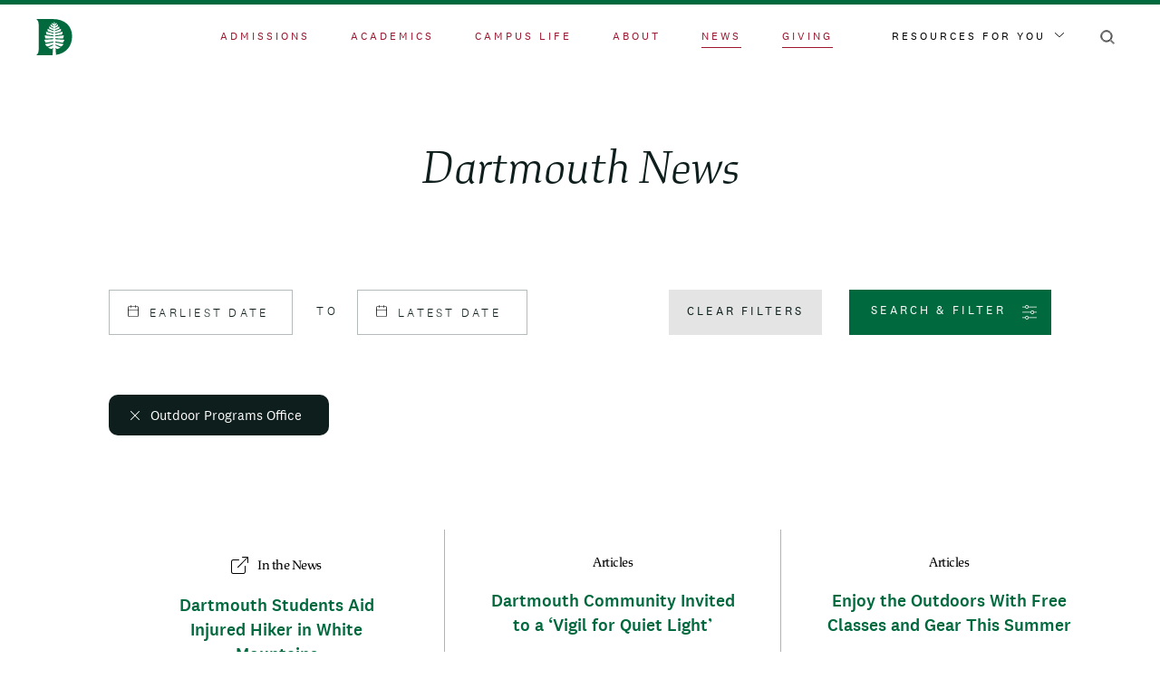

--- FILE ---
content_type: text/html; charset=UTF-8
request_url: https://home.dartmouth.edu/news?tags=1276
body_size: 42077
content:
<!DOCTYPE html><html lang="en" dir="ltr" prefix="content: http://purl.org/rss/1.0/modules/content/ dc: http://purl.org/dc/terms/ foaf: http://xmlns.com/foaf/0.1/ og: http://ogp.me/ns# rdfs: http://www.w3.org/2000/01/rdf-schema# schema: http://schema.org/ sioc: http://rdfs.org/sioc/ns# sioct: http://rdfs.org/sioc/types# skos: http://www.w3.org/2004/02/skos/core# xsd: http://www.w3.org/2001/XMLSchema# "><head><meta charset="utf-8" /><noscript><style>form.antibot * :not(.antibot-message) { display: none !important; }</style></noscript><link rel="canonical" href="https://home.dartmouth.edu/news" /><meta property="og:title" content="Dartmouth News | Dartmouth" /><meta property="og:image" content="https://home.dartmouth.edu/modules/custom/dart_metatag/images/dpine_16x9.webp" /><meta name="twitter:card" content="summary_large_image" /><meta name="twitter:title" content="Dartmouth News" /><meta name="twitter:image" content="https://home.dartmouth.edu/modules/custom/dart_metatag/images/dpine_16x9.webp" /><meta name="Generator" content="Drupal 10 (https://www.drupal.org)" /><meta name="MobileOptimized" content="width" /><meta name="HandheldFriendly" content="true" /><meta name="viewport" content="width=device-width, initial-scale=1.0" /><link rel="icon" href="/themes/custom/darthome_2021/favicon.ico" type="image/vnd.microsoft.icon" /><title>Dartmouth News | Dartmouth</title><link rel="stylesheet" media="all" href="/sites/home/files/css/css_ndBQjVbtcDLzkPa6oxEWNMDpoW4N_B_efHGE7suxmwU.css?delta=0&amp;language=en&amp;theme=darthome_2021&amp;include=[base64]" /><link rel="stylesheet" media="all" href="/sites/home/files/css/css_vBMs6i2d8han3uzHMviioJAClnroD2oGTHZgAp7t7UM.css?delta=1&amp;language=en&amp;theme=darthome_2021&amp;include=[base64]" /><script type="application/json" data-drupal-selector="drupal-settings-json">{"path":{"baseUrl":"\/","pathPrefix":"","currentPath":"node\/87","currentPathIsAdmin":false,"isFront":false,"currentLanguage":"en","currentQuery":{"tags":"1276"}},"pluralDelimiter":"\u0003","suppressDeprecationErrors":true,"ajaxPageState":{"libraries":"[base64]","theme":"darthome_2021","theme_token":null},"ajaxTrustedUrl":{"form_action_p_pvdeGsVG5zNF_XLGPTvYSKCf43t8qZYSwcfZl2uzM":true,"\/news?tags=1276\u0026ajax_form=1":true,"\/search\/google":true},"gtag":{"tagId":"","consentMode":false,"otherIds":[],"events":[],"additionalConfigInfo":[]},"gtm":{"tagId":null,"settings":{"data_layer":"dataLayer","include_classes":false,"allowlist_classes":"","blocklist_classes":"","include_environment":false,"environment_id":"","environment_token":""},"tagIds":["GTM-MRK4RQQ","GTM-PDSXF64","GTM-WHRVJHV"]},"antibot":{"forms":{"webform-submission-newsletter-signup-block-content-4366-add-form--4":{"id":"webform-submission-newsletter-signup-block-content-4366-add-form--4","key":"8SfzAy9A5dKtG2vxOCJQgyGLgD5nkVwYGUA8nII7vQ7"},"webform-submission-newsletter-signup-block-content-4366-add-form--3":{"id":"webform-submission-newsletter-signup-block-content-4366-add-form--3","key":"8SfzAy9A5dKtG2vxOCJQgyGLgD5nkVwYGUA8nII7vQ7"},"webform-submission-newsletter-signup-block-content-4366-add-form--2":{"id":"webform-submission-newsletter-signup-block-content-4366-add-form--2","key":"8SfzAy9A5dKtG2vxOCJQgyGLgD5nkVwYGUA8nII7vQ7"},"webform-submission-newsletter-signup-block-content-4366-add-form":{"id":"webform-submission-newsletter-signup-block-content-4366-add-form","key":"8SfzAy9A5dKtG2vxOCJQgyGLgD5nkVwYGUA8nII7vQ7"}}},"ajax":{"edit-actions-wizard-next--4":{"callback":"::submitAjaxForm","event":"click","effect":"fade","speed":500,"progress":{"type":"throbber","message":""},"disable-refocus":true,"url":"\/news?tags=1276\u0026ajax_form=1","httpMethod":"POST","dialogType":"ajax","submit":{"_triggering_element_name":"op","_triggering_element_value":"Next \u003E"}},"edit-actions-wizard-next--3":{"callback":"::submitAjaxForm","event":"click","effect":"fade","speed":500,"progress":{"type":"throbber","message":""},"disable-refocus":true,"url":"\/news?tags=1276\u0026ajax_form=1","httpMethod":"POST","dialogType":"ajax","submit":{"_triggering_element_name":"op","_triggering_element_value":"Next \u003E"}},"edit-actions-wizard-next--2":{"callback":"::submitAjaxForm","event":"click","effect":"fade","speed":500,"progress":{"type":"throbber","message":""},"disable-refocus":true,"url":"\/news?tags=1276\u0026ajax_form=1","httpMethod":"POST","dialogType":"ajax","submit":{"_triggering_element_name":"op","_triggering_element_value":"Next \u003E"}},"edit-actions-wizard-next":{"callback":"::submitAjaxForm","event":"click","effect":"fade","speed":500,"progress":{"type":"throbber","message":""},"disable-refocus":true,"url":"\/news?tags=1276\u0026ajax_form=1","httpMethod":"POST","dialogType":"ajax","submit":{"_triggering_element_name":"op","_triggering_element_value":"Next \u003E"}}},"views":{"ajax_path":"\/views\/ajax","ajaxViews":{"views_dom_id:91638b67f18f9e128f1f410fe9d8053f15182c730a144bb5e3a690aeea9590b7":{"view_name":"news_search","view_display_id":"block_1","view_args":"101351","view_path":"\/node\/87","view_base_path":null,"view_dom_id":"91638b67f18f9e128f1f410fe9d8053f15182c730a144bb5e3a690aeea9590b7","pager_element":0}}},"news":{"filters":[{"key":"date-from","value":null},{"key":"date-to","value":null},{"key":"keywords","value":null},{"key":"content-types","value":null},{"key":"categories","value":null},{"key":"tags","value":["1276"]}],"all_options":[{"key":"content-types","options":[{"id":"article","name":"Article"},{"id":"in_the_news","name":"In the News"},{"id":"quoted_content","name":"Quoted Content"},{"id":"photos","name":"Photos"},{"id":"video","name":"Video"}]},{"key":"categories","options":[{"id":"2116","name":"Arts \u0026 Humanities"},{"id":"2666","name":"Dartmouth Climate Collaborative"},{"id":"2646","name":"Dartmouth Dialogues"},{"id":"2651","name":"Innovation and Impact"},{"id":"2661","name":"Lifelong Dartmouth"},{"id":"2656","name":"Mental Health and Wellness"},{"id":"2101","name":"Campus"},{"id":"2091","name":"Events"},{"id":"2126","name":"Global"},{"id":"2111","name":"Science \u0026 Health"},{"id":"2096","name":"Society \u0026 Culture"},{"id":"2121","name":"Voices"}]},{"key":"tags","options":[{"id":"2876","name":"2024 Election Speaker Series"},{"id":"1006","name":"250th Anniversary"},{"id":"681","name":"Academics"},{"id":"686","name":"Administration"},{"id":"2481","name":"Admissions"},{"id":"921","name":"Advancement"},{"id":"886","name":"Advancing the Academic Enterprise"},{"id":"1821","name":"Adventuresome Spirit"},{"id":"1611","name":"African and African American Studies"},{"id":"2851","name":"Agriculture"},{"id":"2066","name":"Alumnae"},{"id":"481","name":"Alumni"},{"id":"2796","name":"Alumni Council"},{"id":"2231","name":"Alumni Magazine"},{"id":"2551","name":"Alumni Relations"},{"id":"1526","name":"American University in Kosovo"},{"id":"2946","name":"American University of Kuwait"},{"id":"1411","name":"American University of Kuwait Program"},{"id":"1661","name":"Arthur L. Irving Institute for Energy and Society"},{"id":"2486","name":"Artificial Intelligence"},{"id":"641","name":"Arts"},{"id":"2146","name":"Arts \u0026 Humanities"},{"id":"2361","name":"Arts \u0026 Sciences"},{"id":"576","name":"Arts and Sciences"},{"id":"701","name":"Asian and Middle Eastern Studies Program"},{"id":"1801","name":"Asian Societies, Cultures, and Languages Program"},{"id":"1601","name":"Association of Alumni"},{"id":"556","name":"Athletics"},{"id":"551","name":"Awards"},{"id":"691","name":"Baker-Berry Library"},{"id":"1816","name":"Basecamp"},{"id":"1401","name":"BASIC"},{"id":"1471","name":"Big Green Bus"},{"id":"2391","name":"Black Alumni of Dartmouth Association"},{"id":"1061","name":"Black Family Visual Arts Center"},{"id":"956","name":"Board of Trustees"},{"id":"2901","name":"Bonfire"},{"id":"751","name":"Books"},{"id":"2631","name":"Brave Spaces"},{"id":"1501","name":"C. Everett Koop Institute"},{"id":"1791","name":"Call to Lead"},{"id":"1911","name":"Call to Serve"},{"id":"2151","name":"Campus"},{"id":"1866","name":"Campus Climate and Culture Initiative"},{"id":"1591","name":"Campus Services"},{"id":"1431","name":"Carol L. Folt"},{"id":"541","name":"Carolyn Dever"},{"id":"1981","name":"Celebrating the Moment"},{"id":"1721","name":"Centennial Circle of Dartmouth Alumnae"},{"id":"1166","name":"Center for Career Design"},{"id":"1306","name":"Center for Gender and Student Engagement"},{"id":"2536","name":"Center for Precision Health and Artificial Intelligence"},{"id":"876","name":"Center for Social Impact"},{"id":"2081","name":"Center for Technology and Behavioral Health"},{"id":"2296","name":"Class of 2014"},{"id":"1206","name":"Class of 2015"},{"id":"1691","name":"Class of 2017"},{"id":"1696","name":"Class of 2018"},{"id":"1701","name":"Class of 2019"},{"id":"1706","name":"Class of 2020"},{"id":"1711","name":"Class of 2021"},{"id":"1841","name":"Class of 2022"},{"id":"1846","name":"Class of 2023"},{"id":"1851","name":"Class of 2024"},{"id":"1856","name":"Class of 2025"},{"id":"2221","name":"Class of 2026"},{"id":"2446","name":"Class of 2027"},{"id":"2716","name":"Class of 2028"},{"id":"2921","name":"Class of 2029"},{"id":"2976","name":"Class of 2030"},{"id":"1096","name":"Clery Act"},{"id":"2421","name":"Climate"},{"id":"1441","name":"Coeducation"},{"id":"911","name":"Commencement"},{"id":"1191","name":"Commencement 2015"},{"id":"1606","name":"Commencement 2016"},{"id":"1761","name":"Commencement 2017"},{"id":"1766","name":"Commencement 2018"},{"id":"1871","name":"Commencement 2019"},{"id":"1876","name":"Commencement 2020"},{"id":"386","name":"Commencement 2021"},{"id":"2076","name":"Commencement 2021"},{"id":"2286","name":"Commencement 2022"},{"id":"2506","name":"Commencement 2023"},{"id":"2806","name":"Commencement 2024"},{"id":"2881","name":"Commencement 2025"},{"id":"2811","name":"Commitment to Care"},{"id":"516","name":"Community"},{"id":"1976","name":"Community Conversations"},{"id":"996","name":"Comparative Literature Program"},{"id":"2891","name":"Computer Science"},{"id":"1351","name":"Convocation"},{"id":"1961","name":"COVID-19"},{"id":"1986","name":"COVID-19 Task Force"},{"id":"1056","name":"D-Plan"},{"id":"1071","name":"DALI Lab"},{"id":"2226","name":"DAM"},{"id":"1011","name":"DartArt"},{"id":"1016","name":"Dartmouth Aires"},{"id":"1296","name":"Dartmouth Alumni Magazine"},{"id":"1341","name":"Dartmouth Atlas Project"},{"id":"1921","name":"Dartmouth Budget Project"},{"id":"1081","name":"Dartmouth Bystander Initiative"},{"id":"2341","name":"Dartmouth Cancer Center"},{"id":"596","name":"Dartmouth Center for the Advancement of Learning"},{"id":"1521","name":"Dartmouth Centers Forum"},{"id":"2941","name":"Dartmouth Climate Collaborative"},{"id":"1631","name":"Dartmouth Coalition for Immigration Reform"},{"id":"1176","name":"Dartmouth College Fund"},{"id":"1931","name":"Dartmouth College Health Service"},{"id":"2741","name":"Dartmouth Dialogues"},{"id":"1491","name":"Dartmouth Engineer"},{"id":"1051","name":"Dartmouth Entrepreneurial Network"},{"id":"2476","name":"Dartmouth Green"},{"id":"1891","name":"Dartmouth Green Energy Project"},{"id":"2416","name":"Dartmouth Hall"},{"id":"2301","name":"Dartmouth Health"},{"id":"1226","name":"Dartmouth Hitchcock Medical Center"},{"id":"1026","name":"Dartmouth Libraries"},{"id":"2311","name":"Dartmouth Library"},{"id":"1561","name":"Dartmouth Life"},{"id":"1566","name":"Dartmouth Life Fall 2011"},{"id":"1536","name":"Dartmouth Life Fall 2012"},{"id":"1451","name":"Dartmouth Life Fall 2013"},{"id":"1346","name":"Dartmouth Life Fall 2014"},{"id":"1021","name":"Dartmouth Life Fall 2015"},{"id":"1741","name":"Dartmouth Life Fall 2016"},{"id":"1786","name":"Dartmouth Life Fall 2017"},{"id":"1771","name":"Dartmouth Life Fall 2018"},{"id":"1906","name":"Dartmouth Life Fall 2019"},{"id":"1946","name":"Dartmouth Life fall 2020"},{"id":"1571","name":"Dartmouth Life Sports Special"},{"id":"1576","name":"Dartmouth Life Spring 2011"},{"id":"1556","name":"Dartmouth Life spring 2012"},{"id":"1496","name":"Dartmouth Life Spring 2013"},{"id":"1426","name":"Dartmouth Life Spring 2014"},{"id":"1286","name":"Dartmouth Life Spring 2015"},{"id":"1651","name":"Dartmouth Life Spring 2016"},{"id":"1746","name":"Dartmouth Life Spring 2017"},{"id":"1776","name":"Dartmouth Life Spring 2018"},{"id":"1896","name":"Dartmouth Life Spring 2019"},{"id":"1936","name":"Dartmouth Life spring 2020"},{"id":"1551","name":"Dartmouth Life Summer 2012"},{"id":"1476","name":"Dartmouth Life Summer 2013"},{"id":"1376","name":"Dartmouth Life Summer 2014"},{"id":"1181","name":"Dartmouth Life Summer 2015"},{"id":"1656","name":"Dartmouth Life Summer 2016"},{"id":"1751","name":"Dartmouth Life Summer 2017"},{"id":"1781","name":"Dartmouth Life Summer 2018"},{"id":"1901","name":"Dartmouth Life Summer 2019"},{"id":"1941","name":"Dartmouth Life summer 2020"},{"id":"2136","name":"Dartmouth Life Summer 2021"},{"id":"1516","name":"Dartmouth Life Winter 2012"},{"id":"1446","name":"Dartmouth Life Winter 2013"},{"id":"1321","name":"Dartmouth Life Winter 2014"},{"id":"651","name":"Dartmouth Life Winter 2016"},{"id":"2751","name":"Dartmouth Mountaineering"},{"id":"2466","name":"Dartmouth NEXT"},{"id":"1101","name":"Dartmouth Organic Farm"},{"id":"906","name":"Dartmouth Outing Club"},{"id":"1031","name":"Dartmouth Peak Performance"},{"id":"2731","name":"Dartmouth Political Union"},{"id":"2611","name":"Dartmouth Printing and Mailing Services"},{"id":"1136","name":"Dartmouth Public Voices"},{"id":"1141","name":"Dartmouth Public Voices Fellowship"},{"id":"1416","name":"Dartmouth Regional Technology Center"},{"id":"611","name":"Dartmouth Skiway"},{"id":"2691","name":"Dartmouth Student Government"},{"id":"1366","name":"Dartmouth Summit on Sexual Assault"},{"id":"2776","name":"Dartmouth Symphony Orchestra"},{"id":"1456","name":"Dartmouth Toxic Metals Superfund Research Program"},{"id":"881","name":"Dartmouth United Way"},{"id":"901","name":"Dartmouth Winter Carnival"},{"id":"1201","name":"Dartmouth15s"},{"id":"786","name":"DartmouthX"},{"id":"2936","name":"Davidson Institute for Global Security"},{"id":"1436","name":"DCHIP"},{"id":"966","name":"Dean of the College"},{"id":"2371","name":"Dean of the Faculty"},{"id":"706","name":"Dean of the Faculty of Arts and Sciences"},{"id":"2606","name":"DEI"},{"id":"2616","name":"Department of African and African American Studies"},{"id":"696","name":"Department of Anthropology"},{"id":"931","name":"Department of Art History"},{"id":"746","name":"Department of Asian and Middle Eastern Languages and Literatures"},{"id":"856","name":"Department of Biological Sciences"},{"id":"546","name":"Department of Chemistry"},{"id":"716","name":"Department of Classics"},{"id":"431","name":"Department of Computer Science"},{"id":"756","name":"Department of Earth Sciences"},{"id":"1666","name":"Department of East European, Eurasian, and Russian Studies"},{"id":"591","name":"Department of Economics"},{"id":"1256","name":"Department of Education"},{"id":"776","name":"Department of English"},{"id":"2061","name":"Department of English and Creative Writing"},{"id":"1996","name":"Department of Environmental Studies"},{"id":"846","name":"Department of Film and Media Studies"},{"id":"841","name":"Department of French and Italian"},{"id":"781","name":"Department of Geography"},{"id":"836","name":"Department of German Studies"},{"id":"501","name":"Department of Government"},{"id":"1966","name":"Department of History"},{"id":"2171","name":"Department of Linguistics"},{"id":"571","name":"Department of Mathematics"},{"id":"1361","name":"Department of Microbiology and Immunology"},{"id":"616","name":"Department of Music"},{"id":"2176","name":"Department of Native American and Indigenous Studies"},{"id":"1581","name":"Department of Neurology"},{"id":"1086","name":"Department of Philosophy"},{"id":"566","name":"Department of Physics and Astronomy"},{"id":"601","name":"Department of Psychiatry"},{"id":"336","name":"Department of Psychological and Brain Sciences"},{"id":"676","name":"Department of Psychological and Brain Sciences"},{"id":"831","name":"Department of Religion"},{"id":"1091","name":"Department of Safety and Security"},{"id":"561","name":"Department of Sociology"},{"id":"1066","name":"Department of Spanish and Portuguese"},{"id":"1236","name":"Department of Studio Art"},{"id":"646","name":"Department of Theater"},{"id":"2801","name":"Design Initiative at Dartmouth"},{"id":"991","name":"Development"},{"id":"2761","name":"Dialogue Project"},{"id":"2256","name":"Dickey"},{"id":"1216","name":"Digital Learning Program"},{"id":"2071","name":"dog"},{"id":"771","name":"Dr. Martin Luther King Jr."},{"id":"656","name":"Dr. Seuss"},{"id":"586","name":"E.E. Just Program"},{"id":"1461","name":"Earthquake"},{"id":"1481","name":"Ecology, Evolution, Ecosystems, and Society Graduate Program"},{"id":"2766","name":"Economics"},{"id":"2526","name":"Education"},{"id":"1311","name":"Eleazar Wheelock"},{"id":"2021","name":"Election"},{"id":"2786","name":"Election 2024"},{"id":"1726","name":"Endowment"},{"id":"2406","name":"Energy"},{"id":"2906","name":"Energy Justice Clinic"},{"id":"961","name":"Engineering"},{"id":"2051","name":"Engineering and Computer Science Center"},{"id":"2266","name":"Engineering and Computer Science Center"},{"id":"2056","name":"English"},{"id":"2696","name":"Environment"},{"id":"661","name":"Environmental Studies Program"},{"id":"1636","name":"Equality and DREAMers"},{"id":"1151","name":"Ethics Institute"},{"id":"1301","name":"Facilities Operations and Management"},{"id":"421","name":"Faculty"},{"id":"2721","name":"Faculty of Arts and Sciences"},{"id":"2576","name":"Fall Term"},{"id":"1261","name":"Featured"},{"id":"721","name":"Financial Aid"},{"id":"1391","name":"First-Year Student Enrichment Program"},{"id":"2356","name":"First-Year Trips"},{"id":"631","name":"Focus on Faculty"},{"id":"806","name":"Foreign Study Program"},{"id":"2291","name":"Frank J. Guarini Institute for International Education"},{"id":"1386","name":"Gail Gentes"},{"id":"356","name":"Geisel"},{"id":"456","name":"Geisel School of Medicine"},{"id":"941","name":"Gender Research Institute at Dartmouth"},{"id":"1991","name":"Global"},{"id":"1971","name":"Good News Blog"},{"id":"1146","name":"Government"},{"id":"761","name":"Grants"},{"id":"2521","name":"Green Key Weekend"},{"id":"2441","name":"Guarini"},{"id":"796","name":"Guarini School of Graduate and Advanced Studies"},{"id":"866","name":"Hanover Inn at Dartmouth"},{"id":"466","name":"Health"},{"id":"1196","name":"Health Care"},{"id":"916","name":"Homecoming"},{"id":"2181","name":"Hood"},{"id":"936","name":"Hood Museum of Art"},{"id":"2186","name":"Hop"},{"id":"621","name":"Hopkins Center for the Arts"},{"id":"1676","name":"House Communities"},{"id":"2861","name":"Housing"},{"id":"1356","name":"Human Resources"},{"id":"1316","name":"IGERT"},{"id":"2496","name":"In the field"},{"id":"1381","name":"Inauguration"},{"id":"1646","name":"Inclusive Excellence"},{"id":"1596","name":"Information, Technology, and Consulting"},{"id":"2601","name":"Innovation"},{"id":"2641","name":"Innovation and Impact"},{"id":"1106","name":"Innovation Center and New Venture Incubator"},{"id":"2556","name":"Institute for Black Intellectual and Cultural Life"},{"id":"1681","name":"Institute for Cross-Disciplinary Engagement"},{"id":"1511","name":"Institute for Information Infrastructure Protection"},{"id":"1406","name":"Institute for Lifelong Education at Dartmouth"},{"id":"1371","name":"Institute for Quantitative Biomedical Sciences"},{"id":"1161","name":"Institute for Security Technology and Society"},{"id":"666","name":"Institute of Arctic Studies"},{"id":"2591","name":"Institute of Black Cultural and Intellectual Life"},{"id":"531","name":"Institutional Diversity and Equity"},{"id":"826","name":"Interdisciplinary"},{"id":"2491","name":"Interim Trips"},{"id":"2831","name":"International Relations"},{"id":"2971","name":"International Security"},{"id":"2336","name":"Irving Institute"},{"id":"2681","name":"Israel-Hamas war"},{"id":"1036","name":"James E. Wright"},{"id":"2036","name":"James Wright \u0026 Veterans"},{"id":"2621","name":"Jason McLellan"},{"id":"2281","name":"JED Foundation"},{"id":"971","name":"Jewish Studies Program"},{"id":"1116","name":"Jim Yong Kim"},{"id":"741","name":"John Kemeny"},{"id":"636","name":"John Sloan Dickey Center for International Understanding"},{"id":"1616","name":"Jones Media Center"},{"id":"1756","name":"King Scholars"},{"id":"1396","name":"Kudos"},{"id":"811","name":"Language Study Abroad"},{"id":"1001","name":"Latin American Latino and Caribbean Studies"},{"id":"1546","name":"Learning Collaborative on High-Risk Drinking"},{"id":"581","name":"Lecture"},{"id":"1621","name":"Ledyard Canoe Club"},{"id":"816","name":"Leslie Center for the Humanities"},{"id":"2826","name":"LGBTQIA"},{"id":"1831","name":"Liberal Arts"},{"id":"2626","name":"Lifelong Dartmouth"},{"id":"1541","name":"Linguistics and Cognitive Science Program"},{"id":"1641","name":"Linguistics Program"},{"id":"2886","name":"Magnuson Center"},{"id":"1811","name":"Magnuson Center for Entrepreneurship"},{"id":"861","name":"Master of Arts in Liberal Studies"},{"id":"1171","name":"Master of Health Care Delivery Science Program"},{"id":"1126","name":"Master of Public Health"},{"id":"2381","name":"Media Ecology Project"},{"id":"2041","name":"Mellon Mays Undergraduate Fellowship Program"},{"id":"2566","name":"Mental Health"},{"id":"951","name":"Michael Mastanduno"},{"id":"2911","name":"Middle East Dialogues"},{"id":"1796","name":"Middle Eastern Studies Program"},{"id":"2396","name":"Molecular \u0026 Cellular Biology"},{"id":"2376","name":"Monkeypox"},{"id":"791","name":"Montgomery Fellows Program"},{"id":"1076","name":"Moosilauke Ravine Lodge"},{"id":"486","name":"Moving Dartmouth Forward"},{"id":"2966","name":"National Security"},{"id":"1886","name":"Native American Program"},{"id":"1246","name":"Native American Studies Program"},{"id":"1881","name":"Native Americans at Dartmouth"},{"id":"711","name":"Nelson A. Rockefeller Center for Public Policy and the Social Sciences"},{"id":"736","name":"Neukom Institute for Computational Science"},{"id":"2736","name":"New Hampshire Primary"},{"id":"1466","name":"New Student Orientation"},{"id":"891","name":"News Release"},{"id":"2326","name":"North End"},{"id":"1336","name":"Off Campus Programs"},{"id":"1291","name":"Office of Alumni Relations"},{"id":"1131","name":"Office of Communications"},{"id":"1186","name":"Office of Entrepreneurship and Technology Transfer"},{"id":"1531","name":"Office of Environmental Health and Safety"},{"id":"851","name":"Office of Human Resources"},{"id":"2166","name":"Office of Institutional Research"},{"id":"1731","name":"Office of Investments"},{"id":"1331","name":"Office of Pluralism and Leadership"},{"id":"446","name":"Office of Residential Life"},{"id":"1486","name":"Office of Sponsored Projects"},{"id":"1266","name":"Office of Sustainability"},{"id":"2871","name":"Office of Technology Transfer"},{"id":"731","name":"Office of the Dean of the College"},{"id":"526","name":"Office of the President"},{"id":"521","name":"Office of the Provost"},{"id":"2141","name":"Office of the Registrar"},{"id":"726","name":"Office of Undergraduate Admissions"},{"id":"1716","name":"Office of Visa and Immigration Services"},{"id":"896","name":"Olympics"},{"id":"511","name":"Opinion"},{"id":"1271","name":"Organic Farm"},{"id":"926","name":"Orozco Murals"},{"id":"1276","name":"Outdoor Programs Office"},{"id":"2711","name":"Path to the Presidency"},{"id":"981","name":"Peak Performance"},{"id":"536","name":"Philip J. Hanlon \u002777"},{"id":"2926","name":"Physics and Astronomy"},{"id":"2896","name":"Political Economy Project"},{"id":"2821","name":"Politics"},{"id":"2436","name":"Postdoc"},{"id":"1241","name":"Powwow"},{"id":"1951","name":"President Philip J. Hanlon"},{"id":"1686","name":"Presidential Candidates"},{"id":"2086","name":"Presidential Commission on Financial Aid"},{"id":"2516","name":"Presidential Primary"},{"id":"2046","name":"Presidential Scholars Program"},{"id":"2246","name":"Presidential Search"},{"id":"2961","name":"Press Release"},{"id":"2206","name":"Program in Cognitive Science"},{"id":"2306","name":"Quantitative Social Sciences"},{"id":"476","name":"Rankings"},{"id":"2271","name":"Rauner"},{"id":"671","name":"Rauner Special Collections Library"},{"id":"2261","name":"Recreation"},{"id":"471","name":"Research"},{"id":"2746","name":"Rocky"},{"id":"2511","name":"Rollins Chapel"},{"id":"1326","name":"ROTC"},{"id":"1671","name":"Roth Distinguished Visiting Scholar"},{"id":"2276","name":"Samson Occom"},{"id":"2501","name":"Scholar-Researchers"},{"id":"1826","name":"Scholar-Teachers"},{"id":"2531","name":"Scholars"},{"id":"2191","name":"School House"},{"id":"2956","name":"School of Arts and Sciences"},{"id":"496","name":"Science"},{"id":"2546","name":"Science"},{"id":"2726","name":"Science"},{"id":"2791","name":"Science"},{"id":"2856","name":"Science"},{"id":"1836","name":"Sense of Place"},{"id":"1251","name":"Service"},{"id":"1041","name":"Sexual assault"},{"id":"2366","name":"Sian Leah Beilock"},{"id":"766","name":"Social Justice Awards"},{"id":"2836","name":"Social Media"},{"id":"821","name":"Society of Fellows"},{"id":"2586","name":"Spring Term"},{"id":"451","name":"Staff"},{"id":"1156","name":"Staff Snapshot"},{"id":"2431","name":"STEM"},{"id":"2816","name":"StoryCorps"},{"id":"1916","name":"Student Accessibility Services"},{"id":"2351","name":"Student Affairs"},{"id":"1421","name":"Student and Presidential Committee on Sexual Assault"},{"id":"1956","name":"Student Athletes"},{"id":"2841","name":"Student Awards"},{"id":"2456","name":"Student Wellness Center"},{"id":"441","name":"Students"},{"id":"1506","name":"Summer Enrichment at Dartmouth"},{"id":"2866","name":"Summer Olympics"},{"id":"2571","name":"Summer Term"},{"id":"2671","name":"Surgeons General"},{"id":"2686","name":"Susan and James Wright Center for the Study of Computation and Just Communities"},{"id":"2636","name":"Sustainability"},{"id":"426","name":"Technology"},{"id":"1586","name":"TEDx"},{"id":"2386","name":"Telluride at Dartmouth"},{"id":"2196","name":"Thayer"},{"id":"626","name":"Thayer School of Engineering"},{"id":"2781","name":"The Arts"},{"id":"1221","name":"The Dartmouth Center for Health Care Delivery Science"},{"id":"1626","name":"The Dartmouth Entrepreneurial Network Innovation Center and New Venture Incubator"},{"id":"2001","name":"The Dartmouth Institute"},{"id":"461","name":"The Dartmouth Institute for Health Policy and Clinical Practice"},{"id":"976","name":"The Rassias Center"},{"id":"2006","name":"The Search Podcast"},{"id":"1046","name":"Tiltfactor Laboratory"},{"id":"2016","name":"Title IX"},{"id":"2411","name":"Toward Equity"},{"id":"2706","name":"Town of Hanover"},{"id":"2451","name":"Transformation Office"},{"id":"2201","name":"Tuck"},{"id":"506","name":"Tuck School of Business"},{"id":"1926","name":"Tucker Center for Spiritual and Ethical Life"},{"id":"1281","name":"Tucker Foundation"},{"id":"2251","name":"Ukraine"},{"id":"2461","name":"Undergraduate Dean\u0027s Office"},{"id":"2951","name":"UNDP"},{"id":"1861","name":"Veterans"},{"id":"2026","name":"Veterans Stories"},{"id":"1806","name":"Video"},{"id":"2236","name":"Visiting Faculty"},{"id":"1736","name":"Voices"},{"id":"986","name":"Vox Populi"},{"id":"2031","name":"WDCR"},{"id":"2916","name":"Wearers of the Green"},{"id":"2701","name":"Web Services"},{"id":"491","name":"Wellness at Dartmouth"},{"id":"2216","name":"West End"},{"id":"871","name":"William Jewett Tucker Center"},{"id":"606","name":"Winter Carnival"},{"id":"2241","name":"Winter Olympics"},{"id":"2581","name":"Winter Term"},{"id":"2321","name":"Women in Science Program"},{"id":"1111","name":"Women in Science Project"},{"id":"2771","name":"Women in STEM"},{"id":"2596","name":"Women\u0027s, Gender, \u0026 Sexuality Studies"},{"id":"1211","name":"Women\u0027s, Gender, and Sexuality Studies Program"},{"id":"2346","name":"Wright Center for the Study of Computation and Just Communities"},{"id":"436","name":"Writing Program"},{"id":"2211","name":"Year of Connections"},{"id":"1121","name":"Year of the Arts"}]}],"featured_nids":[]},"googlePSE":{"language":"en","displayWatermark":0},"dartUniversalNotificationClient":{"url":"https:\/\/home.dartmouth.edu\/api\/dart-universal-notification","isVisible":true},"csp":{"nonce":"rdeg72iSycrySQzdRjp6YA"},"user":{"uid":0,"permissionsHash":"d87061260d696ae1a7c95bcca31850f6774c151459d945b33584b2ccba5cf85c"}}</script><script src="/sites/home/files/js/js_tUkV0PnUfzQcTBcj5jiczY3_lGr_HUAxXDzXscS5-CE.js?scope=header&amp;delta=0&amp;language=en&amp;theme=darthome_2021&amp;include=[base64]"></script><script src="https://cdn.bc0a.com/autopilot/f00000000283318/autopilot_sdk.js"></script><script src="/modules/contrib/google_tag/js/gtag.js?t99ua4"></script><script src="/modules/contrib/google_tag/js/gtm.js?t99ua4"></script><link rel="apple-touch-icon" href="/themes/custom/darthome_2021/dist/images/touch-icons/apple-touch-icon-iphone-60x60.png"><link rel="apple-touch-icon" sizes="60x60" href="/themes/custom/darthome_2021/dist/images/touch-icons/apple-touch-icon-ipad-76x76.png"><link rel="apple-touch-icon" sizes="114x114" href="/themes/custom/darthome_2021/dist/images/touch-icons/apple-touch-icon-iphone-retina-120x120.png"><link rel="apple-touch-icon" sizes="144x144" href="/themes/custom/darthome_2021/dist/images/touch-icons/apple-touch-icon-ipad-retina-152x152.png"><link rel="preload" href="/themes/custom/darthome_2021/src/fonts/dartmouth-ruzika/DartmouthRuzicka-ExtraLight.woff2" as="font" type="font/woff2" crossorigin="anonymous" /><link rel="preload" href="/themes/custom/darthome_2021/src/fonts/dartmouth-ruzika/DartmouthRuzicka-ExtraLightItalic.woff2" as="font" type="font/woff2" crossorigin="anonymous" /><link rel="preload" href="/themes/custom/darthome_2021/src/fonts/dartmouth-ruzika/DartmouthRuzicka-Italic.woff2" as="font" type="font/woff2" crossorigin="anonymous" /><link rel="preload" href="/themes/custom/darthome_2021/src/fonts/dartmouth-ruzika/DartmouthRuzicka-Regular.woff2" as="font" type="font/woff2" crossorigin="anonymous" /><link rel="preload" href="/themes/custom/darthome_2021/src/fonts/national/National2Web-Bold.woff2" as="font" type="font/woff2" crossorigin="anonymous" /><link rel="preload" href="/themes/custom/darthome_2021/src/fonts/national/National2Web-Light.woff2" as="font" type="font/woff2" crossorigin="anonymous" /><link rel="preload" href="/themes/custom/darthome_2021/src/fonts/national/National2Web-Medium.woff2" as="font" type="font/woff2" crossorigin="anonymous" /><link rel="preload" href="/themes/custom/darthome_2021/src/fonts/national/National2Web-Regular.woff2" as="font" type="font/woff2" crossorigin="anonymous" /></head><body class="layout-builder--is-disabled path-node page-node-type-component-page"> <svg style="position:absolute"><symbol viewBox="0 0 1440 1024" id="404-bg" xmlns="http://www.w3.org/2000/svg"><path fill="#00693E" fill-rule="evenodd" d="m1079.504 381.925 596.2-386.106a5.97 5.97 0 0 1 3.257-.962H1720V-65H-280v59.857h41.04c1.154 0 2.288.33 3.257.962l596.2 386.106a5.985 5.985 0 0 1 1.65 8.458l-518.825 741.489a5.9 5.9 0 0 1-1.652 1.592L-280 1212.26v49.048h.792l32.687-21.169c5.524-3.573 11.937 3.073 8.166 8.462l-8.894 12.707h50.777l67.888-97.022a6 6 0 0 1 1.655-1.592l816.472-528.76c3.989-2.579 9.25.28 9.25 5.028V1333h42.415V638.962c0-4.748 5.262-7.607 9.25-5.027l816.472 528.759c.65.419 1.21.958 1.655 1.592l67.888 97.022h50.777l-8.895-12.707c-3.77-5.389 2.643-12.035 8.168-8.462l32.686 21.169h.791v-49.048l-121.67-78.796a5.9 5.9 0 0 1-1.65-1.592l-518.826-741.49a5.985 5.985 0 0 1 1.65-8.457M-143.256 7.01C-148.264 3.769-145.965-4-139.998-4H628c4.843 0 7.688 5.45 4.908 9.414L393.42 347.448a6.003 6.003 0 0 1-8.167 1.592zm817.524 588.343-711.977 460.64c-5.516 3.565-11.932-3.065-8.16-8.446l444.037-633.991a5.986 5.986 0 0 1 8.162-1.59l267.938 173.349c3.643 2.36 3.643 7.68 0 10.038M698 541.005c0 4.745-5.264 7.603-9.257 5.023L428.736 377.942a5.98 5.98 0 0 1-1.653-8.453L687.096-1.449A6 6 0 0 1 692.008-4 5.99 5.99 0 0 1 698 1.983zm44 0V1.983A5.99 5.99 0 0 1 747.994-4a6 6 0 0 1 4.911 2.551l260.011 370.938a5.977 5.977 0 0 1-1.651 8.453L751.256 546.028c-3.99 2.58-9.256-.278-9.256-5.023m743.869 506.541c3.772 5.381-2.645 12.011-8.16 8.447l-711.978-460.64c-3.641-2.359-3.641-7.68 0-10.039l267.938-173.35a5.99 5.99 0 0 1 8.164 1.59zM1054.748 349.04a6.004 6.004 0 0 1-8.168-1.592L807.092 5.414c-2.778-3.963.066-9.414 4.91-9.414h767.995c5.97 0 8.268 7.768 3.258 11.009z" opacity=".15"/></symbol><symbol viewBox="0 0 120 128" id="ampersand" xmlns="http://www.w3.org/2000/svg"><path fill="#a5d75f" d="M36.288 128q15.36 0 25.152-5.301t18.816-18.603q1.344 1.736 4.512 5.784c3.168 4.048 3.744 4.69 4.896 5.975q3.264 4.05 5.76 6.555t4.8 4.24H120v-5.59q-7.68-.385-12.288-3.952c-4.608-3.567-8-7.614-14.784-15.71q-2.304-2.892-3.456-4.241a38 38 0 0 1-2.304-2.506l24.384-38.362 7.296-1.928v-4.626H87.936v4.626l12.864 1.543q-.576 2.891-2.784 7.807a94 94 0 0 1-5.088 9.735L82.752 89.83q-9.6-10.602-17.76-17.927-8.16-7.326-16.224-12.723 15.744-8.097 21.12-15.23c5.376-7.132 5.376-10.794 5.376-18.12q0-13.301-7.104-19.566T46.08 0q-5.184 0-9.888 1.253t-9.504 3.952Q18.624 9.83 14.976 16.867t-3.648 18.025q0 8.674 3.84 14.072c3.84 5.398 7.232 7.39 14.016 11.373q-19.008 9.64-24.096 17.06Q0 84.82 0 97.928q0 14.46 9.6 22.266C19.2 127.999 24.896 128 36.288 128m6.12-72q-14.1-8.537-17.254-12.806C22 38.924 22 36.585 22 31.905V28.87q0-7.779 1.391-11.763t5.473-6.45q2.226-1.519 4.638-2.088T39.253 8q12.43 0 18.089 4.743T63 27.731q0 10.814-4.081 16.316C54.838 49.55 50.694 51.7 42.407 56m-.817 64q-13.937 0-21.764-6.32C12 107.36 12 103.603 12 96.084v-1.166q0-11.472 4.105-17.5Q20.209 71.389 34.336 64a129 129 0 0 1 19.855 14.194Q63.354 86.167 75 99.778q-8.018 11.472-15.273 15.847T41.591 120"/></symbol><symbol viewBox="0 0 16 5" id="arrow" xmlns="http://www.w3.org/2000/svg"><path d="m13.325 0 .35.327 1.626 1.52L16 2.5l-.002-.001L16 2.5l-.699.653-1.626 1.52-.35.327-.698-.653.35-.327 1.131-1.059H.808v-.923h13.3L12.976.98l-.35-.327z"/></symbol><symbol viewBox="0 0 16 16" id="arrow-left" xmlns="http://www.w3.org/2000/svg"><path d="m1.01 8.739 12.963 6.065c.859.32 1.627-.646 1.118-1.41l-3.343-5.017a.95.95 0 0 1 0-1.049l3.342-5.016c.509-.764-.258-1.732-1.117-1.41L1.01 6.968c-.818.31-.818 1.466 0 1.772"/></symbol><symbol xml:space="preserve" viewBox="0 0 41.5 16" id="arrow-right-input" xmlns="http://www.w3.org/2000/svg"><path d="M41.5 7.9 33.6 0l-1.1 1.1 6.1 6.1H0v1.5h38.7l-6.2 6.2 1.1 1.1 7.9-7.9-.1-.1z" style="fill:#fff"/></symbol><symbol viewBox="0 0 43 20" id="arrow-right-large" xmlns="http://www.w3.org/2000/svg"><path d="m33.475.6-1.577 1.576 6.706 6.707H.444v2.241h38.16l-6.706 6.688 1.586 1.577 8.96-9.402z"/></symbol><symbol viewBox="0 0 19 21" id="calendar" xmlns="http://www.w3.org/2000/svg"><path d="M5.529 0 5.44.004a.5.5 0 0 0-.434.414L5 .5V2H2.5A2.5 2.5 0 0 0 .005 4.336L0 4.501v14a2.5 2.5 0 0 0 2.336 2.494L2.5 21h14a2.5 2.5 0 0 0 2.495-2.336L19 18.5v-14a2.5 2.5 0 0 0-2.336-2.494l-.164-.005H14V.53l-.003-.088a.5.5 0 0 0-.414-.434L13.5 0l-.059.003a.5.5 0 0 0-.414.335l-.02.079L13 .5V2H6V.53L5.998.442a.505.505 0 0 0-.385-.433zM18 9v9.5a1.5 1.5 0 0 1-1.356 1.493L16.5 20h-14a1.5 1.5 0 0 1-1.493-1.356L1 18.5V9zM2.5 3H5v1.471l.003.088a.505.505 0 0 0 .385.433L5.47 5l.088-.004a.5.5 0 0 0 .434-.414L6 4.5V3h7v1.471l.003.088a.505.505 0 0 0 .385.433L13.47 5l.088-.004a.5.5 0 0 0 .434-.414L14 4.5V3h2.5a1.5 1.5 0 0 1 1.493 1.356L18 4.5V8H1V4.5a1.5 1.5 0 0 1 1.356-1.493z"/></symbol><symbol viewBox="0 0 19 21" id="calendar-add" xmlns="http://www.w3.org/2000/svg"><path d="M5.529 0 5.44.004a.5.5 0 0 0-.434.414L5 .5V2H2.5A2.5 2.5 0 0 0 .005 4.336L0 4.501v14a2.5 2.5 0 0 0 2.336 2.494L2.5 21h14a2.5 2.5 0 0 0 2.495-2.336L19 18.5v-14a2.5 2.5 0 0 0-2.336-2.494l-.164-.005H14V.53l-.003-.088a.5.5 0 0 0-.414-.434L13.5 0l-.059.003a.5.5 0 0 0-.414.335l-.02.079L13 .5V2H6V.53L5.998.442a.505.505 0 0 0-.385-.433zM18 8v10.364c0 .85-.595 1.55-1.356 1.629L16.5 20h-14c-.78 0-1.42-.649-1.493-1.479L1 18.364V8zM2.5 3H5v1.471l.003.088a.505.505 0 0 0 .385.433L5.47 5l.088-.004a.5.5 0 0 0 .434-.414L6 4.5V3h7v1.471l.003.088a.505.505 0 0 0 .385.433L13.47 5l.088-.004a.5.5 0 0 0 .434-.414L14 4.5V3h2.5a1.5 1.5 0 0 1 1.493 1.356L18 4.5V8H1V4.5a1.5 1.5 0 0 1 1.356-1.493z"/><path stroke="#FFF" stroke-width=".5" d="M9.888 8.068a.75.75 0 0 1 .75.75v2.431l2.432.001a.75.75 0 0 1 .743.648l.007.102a.75.75 0 0 1-.75.75l-2.433-.001.001 2.433a.75.75 0 0 1-.648.743l-.102.007a.75.75 0 0 1-.75-.75v-2.433l-2.432.001a.75.75 0 0 1-.743-.648L5.956 12a.75.75 0 0 1 .75-.75l2.431-.001.001-2.431a.75.75 0 0 1 .648-.743Z"/></symbol><symbol viewBox="0 0 30 40" id="campus-map-pin" xmlns="http://www.w3.org/2000/svg"><path fill="#12312B" fill-rule="evenodd" d="M.113 12.623C-1.328 26.738 11.48 37.656 14.736 40 22.208 34.674 30 24.447 30 14.967 30 6.657 23.275 0 15.003 0 7.53 0 1.34 5.486.166 12.623zM14.527 6C10.387 6 7 9.387 7 13.527S10.387 21 14.527 21 22 17.613 22 13.527C22 9.387 18.613 6 14.527 6"/></symbol><symbol viewBox="0 0 11 7" id="caret" xmlns="http://www.w3.org/2000/svg"><path fill="none" d="m0 1 5.5 5L11 1"/></symbol><symbol viewBox="0 0 7 11" id="chevron-left" xmlns="http://www.w3.org/2000/svg"><path fill="none" d="M6 0 1 5.5 6 11"/></symbol><symbol viewBox="0 0 7 11" id="chevron-left-black" xmlns="http://www.w3.org/2000/svg"><path fill="none" stroke="#0d1e1c" stroke-linecap="round" stroke-linejoin="round" d="M6 0 1 5.5 6 11"/></symbol><symbol viewBox="0 0 7 11" id="chevron-left-white" xmlns="http://www.w3.org/2000/svg"><path fill="none" stroke="#fff" stroke-linecap="round" stroke-linejoin="round" d="M6 0 1 5.5 6 11"/></symbol><symbol viewBox="0 0 13 13" id="chevron-right" xmlns="http://www.w3.org/2000/svg"><path d="m4 1 5 5.5L4 12"/></symbol><symbol viewBox="0 0 24 24" id="clock" xmlns="http://www.w3.org/2000/svg"><defs><path id="aoa" d="M128 0c6.075 0 11 4.925 11 11s-4.925 11-11 11-11-4.925-11-11 4.925-11 11-11m0 2a9 9 0 1 0 0 18 9 9 0 0 0 0-18m0 2a1 1 0 0 1 1 1v5.586l2.707 2.707a1 1 0 0 1-1.414 1.414l-3-3A1 1 0 0 1 127 11V5a1 1 0 0 1 1-1"/></defs><use xlink:href="#aoa" stroke="#FFF" transform="translate(-116 1)"/></symbol><symbol viewBox="0 0 24 26" id="close" xmlns="http://www.w3.org/2000/svg"><path fill-rule="evenodd" d="m1.33 2.355 21.34 21.29m-21.34 0 21.34-21.29"/></symbol><symbol viewBox="0 0 24 26" id="close-black" xmlns="http://www.w3.org/2000/svg"><path fill-rule="evenodd" stroke="#000" stroke-width="1.5" d="m1.33 2.355 21.34 21.29m-21.34 0 21.34-21.29"/></symbol><symbol xml:space="preserve" viewBox="0 0 11 11" id="close-round" xmlns="http://www.w3.org/2000/svg"><path d="M6.2 5.5 10.8.9c.2-.2.2-.5 0-.7s-.5-.2-.7 0L5.5 4.8.9.1C.7 0 .3 0 .1.1S0 .7.1.9l4.6 4.6-4.6 4.6c-.2.2-.2.5 0 .7.1.2.3.2.4.2s.3 0 .4-.1l4.6-4.6 4.6 4.6c.1.1.2.1.4.1s.3 0 .4-.1c.2-.2.2-.5 0-.7z" style="fill:#fff"/></symbol><symbol viewBox="0 0 16 16" id="compass-point" xmlns="http://www.w3.org/2000/svg"><path d="M15.26 8.923 1.749 15.246c-.895.334-1.696-.673-1.166-1.47l3.486-5.23a.99.99 0 0 0 0-1.094L.583 2.224C.053 1.427.853.419 1.748.754l13.513 6.322c.852.323.852 1.528 0 1.847z"/></symbol><symbol viewBox="0 0 24 20" id="email-line" xmlns="http://www.w3.org/2000/svg"><path stroke="#FFF" d="M20 1c1.652 0 3 1.348 3 3v12c0 1.652-1.348 3-3 3H4c-1.652 0-3-1.348-3-3V4c0-1.652 1.348-3 3-3zm1 4.92-8.426 5.9a1 1 0 0 1-1.147 0L3 5.92V16c0 .548.452 1 1 1h16c.548 0 1-.452 1-1zM20 3H4c-.388 0-.728.227-.893.554L12 9.779l8.894-6.225A1.01 1.01 0 0 0 20 3Z"/></symbol><symbol viewBox="0 0 24 20" id="envelope" xmlns="http://www.w3.org/2000/svg"><path d="M20 1.5H4C2.6 1.5 1.5 2.6 1.5 4v12c0 1.4 1.1 2.5 2.5 2.5h16c1.4 0 2.5-1.1 2.5-2.5V4c0-1.4-1.1-2.5-2.5-2.5M21.5 16c0 .8-.7 1.5-1.5 1.5H4c-.8 0-1.5-.7-1.5-1.5V5l9.2 6.4q.3.15.6 0L21.5 5zM12 10.4 2.5 3.7l.2-.4c.2-.5.7-.8 1.3-.8h16c.6 0 1.1.3 1.3.8l.2.4z"/></symbol><symbol viewBox="0 0 30 30" id="facebook"><path d="M30 15.091C30 6.756 23.285 0 15 0S0 6.756 0 15.091C0 22.625 5.484 28.868 12.656 30V19.454H8.848V15.09h3.808v-3.324c0-3.782 2.239-5.872 5.666-5.872 1.64 0 3.358.295 3.358.295v3.714h-1.893c-1.863 0-2.443 1.164-2.443 2.358v2.83h4.16l-.665 4.362h-3.495V30C24.516 28.868 30 22.625 30 15.091"/></symbol><symbol viewBox="0 0 15 24" id="facebook-line" xmlns="http://www.w3.org/2000/svg"><path stroke="#FFF" d="M4 7a6 6 0 0 1 6-6h3a1 1 0 0 1 1 1v4a1 1 0 0 1-1 1h-3v2h3a1 1 0 0 1 .97 1.243l-1 4A1 1 0 0 1 12 15h-2v7a1 1 0 0 1-1 1H5a1 1 0 0 1-1-1v-7H2a1 1 0 0 1-1-1v-4a1 1 0 0 1 1-1h2zm8-4h-2a4 4 0 0 0-4 4v3a1 1 0 0 1-1 1H3v2h2a1 1 0 0 1 1 1v7h2v-7a1 1 0 0 1 1-1h2.22l.5-2H9a1 1 0 0 1-1-1V7a2 2 0 0 1 2-2h2z"/></symbol><symbol viewBox="0 0 23 23" id="feather" xmlns="http://www.w3.org/2000/svg"><path d="M19.7 3.3c-1.2-1.2-2.7-1.8-4.4-1.8s-3.2.6-4.4 1.8L4.5 9.8c-.1.1-.1.2-.1.3V18l-2.7 2.7c-.2.2-.2.5 0 .6l.1.1c.2.1.4.1.6-.1L5 18.7h7.9c.1 0 .2 0 .3-.1l6.4-6.5c2.5-2.4 2.5-6.4.1-8.8m-7 14.5H5.9l2.9-2.9h6.8zm6.3-6.4L16.5 14H9.7l5.9-6c.2-.2.2-.5 0-.6-.1-.1-.2-.1-.3-.1s-.2 0-.3.1l-9.7 9.7v-6.8L11.6 4c1-1 2.3-1.5 3.7-1.5S18 3 19 4c2.1 2 2.1 5.4 0 7.4"/></symbol><symbol viewBox="0 0 16 16" id="filters" xmlns="http://www.w3.org/2000/svg"><path fill="#FFF" fill-rule="evenodd" d="M5.17 15.131c-.692 0-1.234-.558-1.234-1.272 0-.713.542-1.273 1.235-1.273s1.235.56 1.235 1.273c0 .714-.542 1.272-1.235 1.272m11.065-1.538c-.072-.072-.181-.12-.259-.109H7.105l-.05-.175c-.24-.867-1.015-1.47-1.884-1.47-.87 0-1.644.603-1.885 1.47l-.05.175H.365a.363.363 0 0 0-.363.368.37.37 0 0 0 .102.268c.068.072.157.11.253.113h2.881l.049.177c.241.865 1.016 1.47 1.885 1.47s1.643-.605 1.885-1.47l.05-.177h8.862a.38.38 0 0 0 .264-.105.36.36 0 0 0 .112-.259v-.014a.36.36 0 0 0-.108-.262M5.17 3.292c-.693 0-1.235-.558-1.235-1.272 0-.713.542-1.273 1.235-1.273s1.235.56 1.235 1.273c0 .714-.542 1.272-1.235 1.272m11.065-1.538c-.072-.072-.181-.12-.259-.109H7.105l-.05-.175C6.816.603 6.04 0 5.172 0 4.3 0 3.527.603 3.286 1.47l-.05.175H.365A.363.363 0 0 0 0 2.013a.37.37 0 0 0 .102.268c.068.072.157.11.253.113h2.881l.049.177c.241.865 1.016 1.47 1.885 1.47s1.643-.605 1.885-1.47l.05-.177h8.862a.38.38 0 0 0 .264-.105.36.36 0 0 0 .112-.259v-.014a.36.36 0 0 0-.108-.262M9.937 7.938c0-.713.543-1.271 1.236-1.271s1.237.558 1.237 1.271c0 .714-.544 1.272-1.237 1.272s-1.236-.558-1.236-1.272M0 7.935v.013c.002.1.042.193.111.26a.4.4 0 0 0 .265.104h8.863l.049.177c.241.867 1.016 1.47 1.885 1.47s1.643-.603 1.885-1.47l.05-.177h2.88a.36.36 0 0 0 .253-.111.387.387 0 0 0-.006-.533.36.36 0 0 0-.255-.103h-2.871l-.051-.177c-.242-.867-1.016-1.47-1.885-1.47-.87 0-1.644.603-1.885 1.47l-.05.177H.369c-.077-.012-.189.035-.26.107A.37.37 0 0 0 0 7.935"/></symbol><symbol viewBox="0 0 21 22" id="founded" xmlns="http://www.w3.org/2000/svg"><path d="M19.04 1.962a6.71 6.71 0 0 1 0 9.473l-6.432 6.466a.95.95 0 0 1-.676.28H4.214l-2.584 2.59a.953.953 0 0 1-1.26.08l-.09-.08a.96.96 0 0 1 0-1.352l2.583-2.59V9.095c0-.254.101-.497.28-.676l6.443-6.457a6.675 6.675 0 0 1 9.454 0m-5.602 12.393H8.032l-1.909 1.913h5.413zm-2.502-11.04L4.773 9.49l-.001 5.425 2.185-2.188.01-.01 6.676-6.69a.953.953 0 0 1 1.35 0 .96.96 0 0 1 0 1.352l-5.052 5.062h5.332l.066.003 2.35-2.361a4.793 4.793 0 0 0 .001-6.77 4.77 4.77 0 0 0-6.754 0z"/></symbol><symbol xml:space="preserve" viewBox="0 0 26 26" id="gear" xmlns="http://www.w3.org/2000/svg"><path d="M13 9.5c-1.9 0-3.5 1.6-3.5 3.5s1.6 3.5 3.5 3.5 3.5-1.6 3.5-3.5-1.6-3.5-3.5-3.5m0 6c-1.4 0-2.5-1.1-2.5-2.5s1.1-2.5 2.5-2.5 2.5 1.1 2.5 2.5-1.1 2.5-2.5 2.5" class="bast0"/><path d="M21.9 15.5c1.5 0 2.6-1.1 2.6-2.5s-1.1-2.5-2.5-2.5h-.2c-.4 0-.7-.2-.9-.5l-.1-.2v-.1c-.2-.4-.1-.9.2-1.3.5-.5.8-1.2.8-1.8 0-.7-.3-1.3-.7-1.8-.9-.9-2.6-.9-3.5 0-.4.4-.9.5-1.3.3s-.7-.6-.7-1.1c0-1.5-1.1-2.6-2.5-2.6s-2.5 1.1-2.5 2.5v.2c0 .4-.2.7-.5.9l-.3.2h-.1c-.4.2-.9.1-1.3-.2-1-1.1-2.6-1-3.5-.1-.5.5-.8 1.1-.8 1.8s.3 1.3.7 1.8c.4.4.5.9.3 1.3-.1.5-.6.8-1.1.8-1.4 0-2.5 1.1-2.5 2.5s1.1 2.5 2.5 2.5h.2c.5 0 .9.3 1.1.7s.1.9-.2 1.3c-.5.5-.8 1.2-.8 1.8s.3 1.3.7 1.8c.9.9 2.6.9 3.5 0 .3-.3.6-.4.9-.4.2 0 .3 0 .4.1.5.2.8.6.8 1.1 0 1.4 1.1 2.5 2.5 2.5s2.5-1.1 2.5-2.5v-.2c0-.5.3-.9.7-1.1s.9-.1 1.3.2c1 1 2.7 1 3.6.1.5-.5.7-1.1.7-1.8s-.3-1.3-.7-1.8c-.4-.4-.5-.9-.3-1.3.1-.3.6-.6 1-.6m-1.5 2.7c.3.3.5.7.5 1.1s-.2.8-.4 1.1c-.6.6-1.6.6-2.1 0-.7-.7-1.6-.8-2.4-.5s-1.3 1.1-1.3 2v.1c0 .8-.7 1.5-1.5 1.5s-1.5-.7-1.5-1.5c0-1-.6-1.8-1.4-2.1s-1.7-.2-2.3.4c-.7.7-1.6.6-2.2.1-.3-.3-.4-.7-.4-1.1s.2-.8.4-1.1c.7-.7.9-1.6.5-2.4-.3-.8-1.1-1.3-2-1.3H4c-.8 0-1.5-.7-1.5-1.5s.7-1.5 1.5-1.5c1 0 1.8-.6 2.1-1.4s.2-1.7-.4-2.3c-.4-.3-.6-.7-.6-1.1s.2-.8.4-1.1c.6-.6 1.6-.6 2.1 0 .7.7 1.6.9 2.4.6h.2c.8-.3 1.3-1.1 1.3-2V4c0-.8.7-1.5 1.5-1.5s1.5.7 1.5 1.5c0 .9.5 1.7 1.3 2.1s1.7.2 2.4-.4c.7-.7 1.6-.6 2.2-.1.3.3.4.7.4 1.1s-.2.8-.4 1.1c-.6.6-.8 1.5-.6 2.3v.2c.3.8 1.1 1.3 2 1.3h.2c.8 0 1.5.7 1.5 1.5s-.7 1.5-1.5 1.5c-.9 0-1.7.5-2.1 1.3-.3.7-.1 1.6.5 2.3" class="bast0"/></symbol><symbol viewBox="0 0 24 24" id="globe" xmlns="http://www.w3.org/2000/svg"><path d="M12 1.5C6.2 1.5 1.5 6.2 1.5 12S6.2 22.5 12 22.5 22.5 17.8 22.5 12 17.8 1.5 12 1.5m2.4 1.3c3.8 1 6.6 4.3 7 8.1l.1.6h-5V11q-.3-3.9-2.4-7.2l-.9-1.4zM12 2.7l.4.5c1.7 2.2 2.8 4.9 3 7.7l.1.5h-7v-.5c.3-2.8 1.3-5.5 3-7.7zm-9.4 8.2C3 7 5.8 3.8 9.6 2.8l1.3-.3-.7 1.1C8.7 5.8 7.8 8.4 7.5 11v.5h-5zm7 10.3c-3.8-1-6.6-4.3-7-8.1l-.1-.6h5v.5c.2 2.7 1.1 5.3 2.6 7.5l.7 1.1zm2.4.1-.4-.5c-1.7-2.2-2.8-4.9-3-7.7l-.1-.5h7v.5c-.3 2.8-1.3 5.5-3 7.7zm9.4-8.2c-.4 3.9-3.3 7.2-7 8.1l-1.3.3.7-1.1c1.5-2.2 2.4-4.8 2.6-7.5v-.5h5z"/></symbol><symbol viewBox="0 0 25 22" id="heart" xmlns="http://www.w3.org/2000/svg"><path fill="none" d="M20.2 4.7c-.7-.7-1.8-1.2-2.8-1.2-1.1 0-2.1.4-2.8 1.2l-1.1 1.1c-.6.6-1.6.6-2.1 0l-1.1-1.1c-.7-.8-1.7-1.2-2.8-1.2s-2.1.4-2.8 1.2c-1.6 1.6-1.6 4.1 0 5.7l7.8 7.8 7.8-7.8c.8-.8 1.2-1.8 1.2-2.8s-.5-2.2-1.3-2.9"/><path d="M21.6 3.3c-1.1-1.1-2.6-1.8-4.2-1.8s-3.1.6-4.2 1.8l-.7.7-.7-.7C10.6 2.1 9 1.5 7.5 1.5s-3.1.6-4.2 1.8C2.1 4.4 1.5 5.9 1.5 7.5s.6 3.1 1.8 4.2l8.8 8.8c.2.2.5.2.7 0l8.8-8.8c1.1-1.1 1.8-2.6 1.8-4.2s-.6-3.1-1.8-4.2m-.7 7.7-8.5 8.5L4 11C2 9.1 2 5.9 4 4c1.9-2 5.1-2 7 0l1.1 1c.2.2.5.2.7 0l1.1-1c.9-.9 2.2-1.5 3.5-1.5S20 3 20.9 4c.9.9 1.5 2.2 1.5 3.5s-.5 2.6-1.5 3.5"/></symbol><symbol viewBox="0 0 22 24" id="house" xmlns="http://www.w3.org/2000/svg"><path d="M11.3 1.6c-.1-.1-.2-.1-.3-.1s-.2 0-.3.1l-9 7c-.1.1-.2.2-.2.4v11c0 1.4 1.1 2.5 2.5 2.5h14c1.4 0 2.5-1.1 2.5-2.5V9c0-.2-.1-.3-.2-.4zm2.2 19.9h-5v-9h5zm6-1.5c0 .8-.7 1.5-1.5 1.5h-3.5V12c0-.3-.2-.5-.5-.5H7.9c-.2 0-.4.2-.4.5v9.5H4c-.8 0-1.5-.7-1.5-1.5V9.2L11 2.6l8.5 6.6z"/></symbol><symbol viewBox="0 0 25 24" id="instagram" xmlns="http://www.w3.org/2000/svg"><path fill-rule="evenodd" d="M13.494 0c1.453.003 2.15.011 2.77.03l.432.017.585.025c1.277.058 2.15.261 2.913.558a5.9 5.9 0 0 1 2.125 1.384 5.9 5.9 0 0 1 1.384 2.126c.297.763.5 1.635.558 2.912l.026.585.015.433c.02.618.028 1.316.03 2.77l.001.843v1.477a93 93 0 0 1-.03 2.77l-.016.433-.026.585c-.058 1.277-.261 2.15-.558 2.912a5.9 5.9 0 0 1-1.384 2.126 5.9 5.9 0 0 1-2.125 1.384c-.763.297-1.636.5-2.913.558l-.585.025-.432.016c-.62.02-1.317.028-2.77.03L12.65 24h-1.477a93 93 0 0 1-2.77-.03l-.433-.017-.584-.025c-1.278-.058-2.15-.261-2.913-.558a5.9 5.9 0 0 1-2.126-1.384A5.9 5.9 0 0 1 .963 19.86c-.296-.763-.5-1.635-.557-2.912-.01-.214-.019-.403-.026-.585l-.016-.433a93 93 0 0 1-.03-2.77v-2.32c.003-1.454.01-2.152.03-2.77l.016-.433c.007-.182.016-.371.026-.585.058-1.277.26-2.15.557-2.912a5.9 5.9 0 0 1 1.384-2.126A5.9 5.9 0 0 1 4.473.63C5.236.333 6.108.13 7.386.072L7.97.047 8.403.03C9.022.01 9.719.003 11.173 0Zm-.02 2.163h-2.28c-1.594.002-2.254.011-2.921.036l-.213.008-.576.025c-1.17.053-1.805.249-2.228.413-.56.218-.96.478-1.38.898s-.68.82-.897 1.38c-.165.423-.36 1.058-.414 2.228l-.025.576-.008.212c-.024.668-.033 1.327-.036 2.921v2.28c.003 1.594.012 2.253.036 2.92l.008.213.025.576c.054 1.17.25 1.805.414 2.228.217.56.477.96.897 1.38s.82.68 1.38.898c.423.164 1.058.36 2.228.413 1.097.05 1.528.066 3.71.07h2.28c2.18-.004 2.612-.02 3.708-.07 1.17-.053 1.806-.249 2.229-.413.56-.218.96-.478 1.38-.898s.68-.82.897-1.38c.164-.423.36-1.058.413-2.228l.025-.576.009-.212c.024-.668.033-1.327.035-2.921v-2.28c-.002-1.594-.011-2.253-.035-2.92l-.009-.213-.025-.576c-.053-1.17-.249-1.805-.413-2.228a3.7 3.7 0 0 0-.898-1.38c-.42-.42-.82-.68-1.38-.898-.422-.164-1.058-.36-2.228-.413l-.576-.025-.212-.008c-.667-.025-1.327-.034-2.92-.036m-1.14 3.675a6.162 6.162 0 1 1 0 12.324 6.162 6.162 0 0 1 0-12.324m0 2.162a4 4 0 1 0 0 8 4 4 0 0 0 0-8m6.405-3.846a1.44 1.44 0 1 1 0 2.88 1.44 1.44 0 0 1 0-2.88"/></symbol><symbol viewBox="0 0 1440 400" id="lines-bg" xmlns="http://www.w3.org/2000/svg"><path fill="#002A1F" fill-rule="evenodd" d="m1079.504-6.075 596.2-386.106a5.97 5.97 0 0 1 3.257-.962H1720V-453H-280v59.857h41.04c1.154 0 2.288.33 3.257.962l596.2 386.106a5.985 5.985 0 0 1 1.65 8.458l-518.825 741.489a5.9 5.9 0 0 1-1.652 1.592L-280 824.26v49.048h.792l32.687-21.169c5.524-3.573 11.937 3.073 8.166 8.462l-8.894 12.707h50.777l67.888-97.022a6 6 0 0 1 1.655-1.592l816.472-528.76c3.989-2.579 9.25.28 9.25 5.028V945h42.415V250.962c0-4.748 5.262-7.607 9.25-5.027l816.472 528.759c.65.419 1.21.958 1.655 1.592l67.888 97.022h50.777l-8.895-12.707c-3.77-5.389 2.643-12.035 8.168-8.462l32.686 21.169h.791V824.26l-121.67-78.796a5.9 5.9 0 0 1-1.65-1.592L1077.854 2.382a5.985 5.985 0 0 1 1.65-8.457M-143.256-380.99c-5.009-3.24-2.71-11.009 3.257-11.009H628c4.843 0 7.688 5.45 4.908 9.414L393.42-40.552a6.003 6.003 0 0 1-8.167 1.592zm817.524 588.343L-37.71 667.992c-5.516 3.565-11.932-3.065-8.16-8.446L398.168 25.555a5.986 5.986 0 0 1 8.162-1.59l267.938 173.349c3.643 2.36 3.643 7.68 0 10.038M698 153.005c0 4.745-5.264 7.603-9.257 5.023L428.736-10.058a5.98 5.98 0 0 1-1.653-8.453l260.013-370.938a6 6 0 0 1 4.912-2.551 5.99 5.99 0 0 1 5.992 5.983zm44 0v-539.022a5.99 5.99 0 0 1 5.994-5.983 6 6 0 0 1 4.911 2.551l260.011 370.938a5.977 5.977 0 0 1-1.651 8.453L751.256 158.028c-3.99 2.58-9.256-.278-9.256-5.023m743.869 506.541c3.772 5.381-2.645 12.011-8.16 8.447l-711.978-460.64c-3.641-2.359-3.641-7.68 0-10.039l267.938-173.35a5.99 5.99 0 0 1 8.164 1.59zM1054.748-38.96a6.004 6.004 0 0 1-8.168-1.592L807.092-382.586c-2.778-3.963.066-9.414 4.91-9.414h767.995c5.97 0 8.268 7.768 3.258 11.009z"/></symbol><symbol xml:space="preserve" viewBox="0 0 24 24" id="link" xmlns="http://www.w3.org/2000/svg"><path d="M20.8 3.1C18.7 1 15.2 1 13.1 3l-1.7 1.7c-.1.1-.1.2-.1.4 0 .1.1.3.1.4.1.1.2.1.4.1.1 0 .3-.1.4-.1l1.7-1.7c1.8-1.7 4.6-1.7 6.3.1 1.7 1.7 1.7 4.6.1 6.3l-3 3c-.9.9-2.2 1.4-3.5 1.3s-2.5-.7-3.3-1.8c-.1-.1-.2-.2-.3-.2h-.1c-.1 0-.2 0-.3.1-.2.2-.3.5-.1.7 1 1.3 2.4 2.1 4 2.2s3.2-.5 4.3-1.6l3-3c1.9-2.2 1.9-5.7-.2-7.8" class="bjst0"/><path d="m11.8 18.4-1.7 1.7c-1.8 1.7-4.6 1.7-6.3-.1-1.7-1.7-1.7-4.6-.1-6.3l3-3c1-.9 2.3-1.4 3.6-1.3s2.5.7 3.3 1.8c.1.1.2.2.3.2s.3 0 .4-.1c.2-.2.3-.5.1-.7-1-1.3-2.4-2.1-4-2.2H10c-1.5 0-2.9.6-4 1.6l-3 3c-2.1 2.1-2 5.6.1 7.7s5.6 2.1 7.7.1l1.7-1.7c.1-.1.1-.2.1-.4s-.1-.3-.1-.4c-.2-.1-.5-.1-.7.1" class="bjst0"/></symbol><symbol viewBox="0 0 19 19" id="link-external" xmlns="http://www.w3.org/2000/svg"><path d="m18.8.1-.2-.1h-6c-.4 0-.6.2-.6.5v.1c0 .2.3.4.5.4h4.8L7.2 11.1c-.1.1-.2.3-.2.4s.1.3.1.4l.1.1c.2 0 .5 0 .7-.1L18 1.7v4.8c0 .3.2.5.5.5s.5-.2.5-.5V.3z"/><path d="M2.5 3C1.1 3 0 4.1 0 5.5v11C0 17.9 1.1 19 2.5 19h11c1.4 0 2.5-1.1 2.5-2.5v-6c0-.3-.2-.5-.5-.5s-.5.2-.5.5v6c0 .8-.7 1.5-1.5 1.5h-11c-.8 0-1.5-.7-1.5-1.5v-11C1 4.7 1.7 4 2.5 4h6c.3 0 .5-.2.5-.5S8.8 3 8.5 3z"/></symbol><symbol viewBox="0 0 24 24" id="link-line" xmlns="http://www.w3.org/2000/svg"><path stroke="#FFF" d="M5.695 9.687a6 6 0 0 1 9.048.648 1 1 0 0 1-1.602 1.198A4 4 0 0 0 7.11 11.1l-2.988 2.987a4 4 0 0 0 .049 5.608c1.543 1.542 4.038 1.564 5.595.06l1.71-1.71a1 1 0 0 1 1.414 1.415l-1.722 1.722a6 6 0 0 1-8.472-8.497Zm7.022-7.003a6 6 0 0 1 8.472 8.497l-3 3a6 6 0 0 1-9.048-.648 1 1 0 1 1 1.602-1.198 4 4 0 0 0 6.032.431l2.988-2.987a4 4 0 0 0-.049-5.607 3.997 3.997 0 0 0-5.597-.06l-1.72 1.71a1 1 0 0 1-1.41-1.418Z"/></symbol><symbol xml:space="preserve" id="link-quote" viewBox="0 0 19 19" xmlns="http://www.w3.org/2000/svg"><style>.bist0{fill:#0d1e1c}</style><path d="m18.8.1-.2-.1h-6c-.4 0-.6.2-.6.5v.1c0 .2.3.4.5.4h4.8L7.2 11.1c-.1.1-.2.3-.2.4s.1.3.1.4l.1.1c.2 0 .5 0 .7-.1L18 1.7v4.8c0 .3.2.5.5.5s.5-.2.5-.5V.3z" class="bist0"/><path d="M2.5 3C1.1 3 0 4.1 0 5.5v11C0 17.9 1.1 19 2.5 19h11c1.4 0 2.5-1.1 2.5-2.5v-6c0-.3-.2-.5-.5-.5s-.5.2-.5.5v6c0 .8-.7 1.5-1.5 1.5h-11c-.8 0-1.5-.7-1.5-1.5v-11C1 4.7 1.7 4 2.5 4h6c.3 0 .5-.2.5-.5S8.8 3 8.5 3z" class="bist0"/></symbol><symbol viewBox="0 0 20 24" id="location" xmlns="http://www.w3.org/2000/svg"><path d="M9.673 0c5.343 0 9.674 4.371 9.674 9.763 0 3.226-1.736 6.646-4.966 10.087a34 34 0 0 1-4.074 3.675L9.673 24l-.338-.252a34 34 0 0 1-4.37-3.898C1.735 16.41 0 12.989 0 9.763 0 4.371 4.33 0 9.673 0m0 1.149c-4.714 0-8.535 3.857-8.535 8.614 0 2.886 1.606 6.05 4.653 9.297a33 33 0 0 0 3.345 3.085l.299.238.237.184.24-.184.298-.238a33 33 0 0 0 3.345-3.085c3.048-3.247 4.654-6.411 4.654-9.297 0-4.757-3.822-8.614-8.536-8.614m0 4.02c2.514 0 4.552 2.057 4.552 4.594s-2.038 4.595-4.552 4.595-4.552-2.057-4.552-4.595S7.16 5.17 9.673 5.17m0 1.149c-1.885 0-3.414 1.542-3.414 3.445 0 1.904 1.529 3.446 3.414 3.446s3.414-1.542 3.414-3.446c0-1.903-1.528-3.445-3.414-3.445"/></symbol><symbol viewBox="0 0 202 23" id="logo" xmlns="http://www.w3.org/2000/svg"><path fill-rule="evenodd" d="M8.073 19.844H4.358V3.848h3.977c5.323 0 8.247 2.685 8.247 8.23 0 4.817-2.66 7.766-8.51 7.766m.79-18.214H0v.38c.79.466 1.142 1.02 1.142 3.238v13.194c0 2.219-.352 2.773-1.142 3.242v.38h8.306c7.72 0 11.698-4.555 11.698-10.773 0-5.604-3.86-9.661-11.142-9.661m18.511 12.288 3.276-7.472 3.275 7.472zm12.312 4.991L31.76 1.395h-1.198L22.636 18.91c-.79 1.723-1.199 2.366-2.076 2.775v.38h5.264v-.38c-1.052-.41-1.404-1.052-.469-3.182l1.083-2.482h8.422l1.083 2.482c.935 2.13.613 2.773-.322 3.182v.38h5.995v-.38c-.76-.41-1.14-1.052-1.93-2.775m10.79 2.775c-.643-.322-1.14-1.023-1.14-3.242V3.761h2.662c3.246 0 4.883 1.255 4.883 3.97 0 2.48-1.55 4.028-4.503 4.028h-1.93v.292l.906 1.839h.877c.965 0 1.257.32 2.69 2.247l3.656 4.903c.585.789.994 1.023 1.755 1.023h3.598v-.38c-.76-.291-1.346-.73-2.75-2.54l-2.515-3.21c-1.346-1.693-2.076-2.54-2.954-2.89 3.013-.789 4.563-2.92 4.563-5.488 0-3.764-2.516-5.925-7.955-5.925h-7.37v.38c.644.32 1.14 1.02 1.14 3.238v13.194c0 2.219-.496 2.92-1.14 3.242v.38h5.527zm25.59 0c-.876-.497-1.286-1.08-1.286-3.387V3.848h2.485c3.188 0 3.802.467 4.65 1.517l.38-.117-.614-3.881c-1.198.146-2.778.263-4.766.263h-7.516c-1.99 0-3.568-.117-4.768-.263l-.613 3.881.38.117c.848-1.05 1.461-1.517 4.65-1.517h2.486v14.45c0 2.305-.41 2.89-1.287 3.386v.38h5.82zm12.605 0c-.907-.38-1.287-1.08-.995-3.33l1.346-10.157L95.69 21.8h1.228l6.755-13.63 1.258 10.303c.264 2.189-.029 2.832-.878 3.212v.38h5.558v-.38c-.76-.41-1.083-1.023-1.375-3.095l-2.34-17.194h-1.49L96.771 17.13 89.139 1.395h-1.491L85.22 18.472c-.293 2.131-.732 2.773-1.58 3.212v.38h5.03zm34.538-1.432c-4.328 0-7.662-3.764-7.662-8.902 0-4.904 2.837-7.94 7.107-7.94 4.328 0 7.662 3.765 7.662 8.903 0 4.904-2.836 7.939-7.107 7.939m-.292-19.09c-6.55 0-10.821 5.05-10.821 10.83 0 5.487 3.919 10.508 10.85 10.508 6.551 0 10.82-5.05 10.82-10.828 0-5.488-3.918-10.51-10.85-10.51m28.455.847c.848.497 1.286 1.08 1.286 3.387v8.727c0 3.735-2.017 5.809-5.556 5.809-3.685 0-5.673-2.014-5.673-5.605v-9.08c0-2.218.35-2.772 1.14-3.239v-.38h-5.527v.38c.79.467 1.141 1.021 1.141 3.24v9.283c0 5.02 3.129 7.968 8.48 7.968 5.323 0 8.482-2.977 8.482-8.377V5.396c0-2.307.438-2.89 1.286-3.387v-.38h-5.059zm20.295 19.675c-.877-.497-1.286-1.08-1.286-3.387V3.848h2.485c3.188 0 3.803.467 4.65 1.517l.38-.117-.614-3.881c-1.199.146-2.778.263-4.767.263H165c-1.989 0-3.567-.117-4.767-.263l-.613 3.881.38.117c.848-1.05 1.462-1.517 4.65-1.517h2.486v14.45c0 2.305-.41 2.89-1.288 3.386v.38h5.82zM186.874 2.01v-.38h-5.528v.38c.79.467 1.14 1.021 1.14 3.24v13.193c0 2.219-.35 2.773-1.14 3.242v.38h5.528v-.38c-.79-.469-1.14-1.023-1.14-3.242V12.75h11.726v5.692c0 2.219-.35 2.773-1.14 3.242v.38h5.527v-.38c-.79-.469-1.14-1.023-1.14-3.242V5.248c0-2.218.35-2.772 1.14-3.239v-.38h-5.527v.38c.79.467 1.14 1.021 1.14 3.24v5.254h-11.727V5.248c0-2.218.35-2.772 1.14-3.239"/></symbol><symbol viewBox="0 0 26 24" id="map" xmlns="http://www.w3.org/2000/svg"><path d="M24.3 1.6c-.1 0-.3-.1-.5 0L17 5.4 9.2 1.5h-.3l-.1.1-7 4c-.2.1-.3.2-.3.4v16c0 .3.2.4.2.4.1 0 .3.1.5 0L9 18.6l7.8 3.9h.5l7-4c.2-.1.3-.3.3-.4V2c-.1-.3-.3-.4-.3-.4M8.5 17.7l-6 3.4V6.3l6-3.4zm8 3.5-7-3.5V2.8l7 3.5zm7-3.5-6 3.4V6.3l6-3.4z"/></symbol><symbol viewBox="0 0 15 19" id="map-pin" xmlns="http://www.w3.org/2000/svg"><path fill="#fff" d="M7.5.125c4.153 0 7.52 3.398 7.52 7.59 0 2.506-1.35 5.165-3.86 7.84a26 26 0 0 1-3.168 2.856l-.492.37-.263-.196a26.3 26.3 0 0 1-3.397-3.03C1.33 12.88-.02 10.22-.02 7.715c0-4.192 3.367-7.59 7.52-7.59m0 .893C3.836 1.018.865 4.016.865 7.714c0 2.243 1.249 4.703 3.618 7.227a25 25 0 0 0 2.6 2.398l.232.184.184.144.186-.144.232-.184a25 25 0 0 0 2.6-2.398c2.37-2.524 3.618-4.984 3.618-7.227 0-3.698-2.97-6.696-6.635-6.696m0 3.125c1.954 0 3.538 1.599 3.538 3.571S9.454 11.286 7.5 11.286s-3.538-1.6-3.538-3.572S5.546 4.143 7.5 4.143m0 .893c-1.466 0-2.654 1.199-2.654 2.678 0 1.48 1.188 2.679 2.654 2.679s2.654-1.2 2.654-2.679S8.966 5.036 7.5 5.036"/></symbol><symbol viewBox="0 0 20 2" id="minus" xmlns="http://www.w3.org/2000/svg"><path d="M.625 1.5H20V0H0v1.5z"/></symbol><symbol xml:space="preserve" viewBox="0 0 11.1 1" id="minus-round" xmlns="http://www.w3.org/2000/svg"><path d="M9.6 1H-.5C-.8 1-1 .8-1 .5s.2-.5.5-.5H9.6c.3 0 .5.2.5.5s-.3.5-.5.5" style="fill:#fff" transform="translate(1)"/></symbol><symbol viewBox="0 0 10 11" id="pause" xmlns="http://www.w3.org/2000/svg"><g fill-rule="evenodd"><rect width="3" height="11" rx="1"/><rect width="3" height="11" x="7" rx="1"/></g></symbol><symbol xml:space="preserve" viewBox="0 0 20 22" id="person" xmlns="http://www.w3.org/2000/svg"><path d="M10 10.5c2.5 0 4.5-2 4.5-4.5s-2-4.5-4.5-4.5-4.5 2-4.5 4.5 2 4.5 4.5 4.5m0-8c1.9 0 3.5 1.6 3.5 3.5S11.9 9.5 10 9.5 6.5 7.9 6.5 6 8.1 2.5 10 2.5m4 11H6c-2.5 0-4.5 2-4.5 4.5v2c0 .3.2.5.5.5s.5-.2.5-.5v-2c0-1.9 1.6-3.5 3.5-3.5h8c1.9 0 3.5 1.6 3.5 3.5v2c0 .3.2.5.5.5s.5-.2.5-.5v-2c0-2.5-2-4.5-4.5-4.5"/></symbol><symbol class="buicon bupine" viewBox="0 0 36 64" id="pine"><path fill="currentColor" fill-rule="evenodd" d="M18.064.016a.13.13 0 0 0-.128 0c-1.201.67-.65 3.103-.65 4.33 0 .125-.053.1-.199-.021-.525-.436-1.329-1.102-2.605-2.391-.286-.286-.344-.143-.437.121-.072.207-.27 1.386-.276 1.974-.002.327.34.643.34.643s2.612 1.913 3.024 2.244c.034.029.054.07.053.115l-.042 1.07a.139.139 0 0 1-.214.113c-.708-.462-3.122-2.059-4.884-3.477-.406-.326-.545-.244-.632.378a14 14 0 0 0-.093 2.171c.021.451.29.858 1.242 1.384.733.405 3.861 2.095 4.39 2.38a.14.14 0 0 1 .072.128l-.046 1.197a.138.138 0 0 1-.201.12c-1.035-.543-5.925-3.111-7.27-3.917-.67-.403-.638-.293-.703.152-.102.708-.086 1.88-.04 2.306.081.784.245 1.084 1.095 1.456.873.384 6.16 2.565 6.914 2.875a.14.14 0 0 1 .085.135l-.048 1.216a.138.138 0 0 1-.185.126c-1.133-.425-7.361-2.776-10.129-4.154-.329-.163-.378-.058-.404.342-.024.396-.008 2.172.126 3 .132.82.721 1.149 1.42 1.385.613.208 7.971 2.2 8.944 2.463a.14.14 0 0 1 .101.14l-.048 1.257a.14.14 0 0 1-.172.131A365 365 0 0 1 3.72 17.916c-.4-.117-.375.058-.371.355.003.285.186 2.951.36 3.494.249.79.441.994 1.515 1.192.998.184 10.028 1.551 11.158 1.73.07.01.12.071.118.143l-.05 1.303a.14.14 0 0 1-.156.133c-1.328-.167-11.2-1.272-14.867-1.956-.462-.085-.43.129-.4.4.042.357.494 3.601.851 4.358.397.843.71.923 1.44.948.718.024 11.502-.307 12.848-.352a.14.14 0 0 1 .142.145l-.052 1.413a.14.14 0 0 1-.13.133c-1.294.082-11.736.703-15.748.964-.481.031-.456.253-.185.758.149.277 1.48 3.207 1.877 3.711.397.506.648.948 1.795.76 1.067-.177 10.647-1.883 12.057-2.104a.137.137 0 0 1 .157.142L16.02 37.1a.14.14 0 0 1-.113.13c-1.314.25-13.648 2.775-14.035 2.857-.407.087-.27.3-.141.517.34.582 2.396 3.021 3.02 3.457.815.569 1.396.618 2.42.236.931-.348 7.273-2.988 8.516-3.456a.138.138 0 0 1 .185.137l-.059 1.541a.14.14 0 0 1-.085.124c-.713.303-5.811 2.594-8.214 3.616-.482.204-.604.36-.18.658.472.332 3.656 1.5 4.71 1.81.942.279 1.06.653 3.339-1.765.17-.18.24-.071.255.081l-.099 2.722c-.266 5.683-.746 11.375-1.026 13.288-.05.344-.147.608.44.695 1.398.208 2.05.254 3.047.252.998.002 1.65-.044 3.046-.252.588-.087.492-.35.442-.695-.28-1.913-.76-7.605-1.027-13.288l-.1-2.722c.016-.152.087-.261.256-.08 2.278 2.417 2.397 2.043 3.34 1.764 1.055-.31 4.237-1.478 4.71-1.81.423-.297.301-.454-.18-.658-2.404-1.022-7.501-3.313-8.215-3.616a.14.14 0 0 1-.084-.124l-.06-1.54a.14.14 0 0 1 .186-.138c1.243.468 7.584 3.108 8.514 3.456 1.027.382 1.607.333 2.42-.236.626-.436 2.682-2.875 3.023-3.457.126-.216.264-.43-.144-.517-.386-.082-12.718-2.607-14.034-2.856a.14.14 0 0 1-.112-.13l-.06-1.515a.137.137 0 0 1 .158-.142c1.41.22 10.99 1.927 12.056 2.103 1.148.19 1.4-.253 1.796-.759.396-.504 1.727-3.434 1.877-3.711.27-.505.294-.727-.185-.758-4.014-.261-14.455-.882-15.75-.964a.137.137 0 0 1-.128-.133l-.052-1.413a.14.14 0 0 1 .143-.145c1.344.045 12.129.376 12.845.352.73-.025 1.044-.105 1.442-.948.356-.757.809-4 .85-4.358.03-.271.062-.485-.4-.4-3.667.684-13.539 1.79-14.868 1.956a.14.14 0 0 1-.154-.133l-.05-1.303a.14.14 0 0 1 .116-.143c1.13-.179 10.161-1.546 11.16-1.73 1.073-.198 1.265-.402 1.515-1.192.172-.543.356-3.21.36-3.494.004-.297.03-.472-.372-.355a365 365 0 0 1-12.744 3.492.14.14 0 0 1-.172-.13l-.048-1.258a.14.14 0 0 1 .102-.14c.973-.263 8.329-2.255 8.944-2.463.698-.236 1.287-.564 1.42-1.384.133-.829.15-2.605.124-3-.023-.4-.074-.506-.403-.343-2.767 1.378-8.996 3.729-10.128 4.154a.14.14 0 0 1-.186-.126l-.047-1.216a.14.14 0 0 1 .086-.135c.752-.31 6.04-2.491 6.912-2.875.85-.372 1.014-.672 1.096-1.456.045-.427.06-1.598-.041-2.306-.065-.445-.032-.555-.703-.152-1.344.806-6.235 3.374-7.269 3.917a.138.138 0 0 1-.2-.12l-.047-1.197a.14.14 0 0 1 .071-.128c.529-.285 3.657-1.975 4.39-2.38.953-.526 1.222-.933 1.244-1.384a14 14 0 0 0-.095-2.17c-.086-.623-.224-.705-.63-.379-1.764 1.418-4.176 3.015-4.885 3.477a.14.14 0 0 1-.214-.112l-.041-1.071a.14.14 0 0 1 .051-.115c.413-.331 3.025-2.244 3.025-2.244s.342-.316.34-.643c-.006-.588-.203-1.767-.278-1.974-.093-.264-.15-.407-.434-.121-1.278 1.29-2.082 1.955-2.607 2.39-.146.123-.2.147-.2.022 0-1.227.552-3.66-.649-4.33"/></symbol><symbol viewBox="0 0 45 46" id="pine-logo" xmlns="http://www.w3.org/2000/svg"><path fill-rule="evenodd" d="M19.927 0H0v.854c1.776 1.052 2.565 2.3 2.565 7.294v29.704c0 4.994-.79 6.242-2.565 7.294V46h18.678q.735-.001 1.45-.026c.177-1.888.377-4.623.507-7.355l.07-1.915c-.01-.106-.06-.183-.181-.056-1.619 1.7-1.703 1.438-2.373 1.242-.749-.219-3.01-1.041-3.345-1.275-.3-.208-.215-.318.128-.463 1.707-.719 5.328-2.331 5.835-2.544a.1.1 0 0 0 .06-.087l.043-1.085a.098.098 0 0 0-.133-.096c-.883.329-5.387 2.187-6.048 2.431-.728.27-1.141.235-1.72-.165-.443-.307-1.904-2.024-2.146-2.433-.09-.153-.188-.302.1-.364.275-.058 9.037-1.835 9.971-2.01a.1.1 0 0 0 .08-.092l.043-1.065a.097.097 0 0 0-.113-.1c-1.001.155-7.807 1.355-8.564 1.48-.815.133-.994-.179-1.275-.534-.282-.356-1.228-2.417-1.334-2.613-.193-.355-.21-.511.131-.533 2.851-.183 10.269-.62 11.188-.677a.1.1 0 0 0 .092-.095l.037-.994a.1.1 0 0 0-.101-.102c-.956.031-8.617.265-9.126.248-.519-.017-.742-.075-1.023-.667-.254-.533-.575-2.816-.605-3.067-.022-.19-.044-.342.284-.282 2.605.482 9.618 1.26 10.561 1.377a.1.1 0 0 0 .11-.094l.036-.917a.1.1 0 0 0-.083-.1c-.803-.126-7.218-1.088-7.927-1.218-.763-.14-.899-.283-1.077-.839-.122-.382-.253-2.258-.256-2.459-.002-.209-.02-.332.265-.25a260 260 0 0 0 9.053 2.458c.06.015.12-.03.122-.092l.035-.885a.1.1 0 0 0-.073-.098c-.691-.186-5.917-1.587-6.354-1.733-.496-.167-.914-.397-1.008-.975-.095-.583-.107-1.833-.09-2.11.019-.283.054-.357.287-.242 1.966.97 6.391 2.624 7.196 2.923a.098.098 0 0 0 .132-.088l.033-.857a.1.1 0 0 0-.06-.094A678 678 0 0 1 16.6 12.39c-.603-.262-.72-.473-.778-1.025-.032-.3-.043-1.125.03-1.623.045-.313.022-.39.498-.107.955.567 4.43 2.375 5.164 2.756a.098.098 0 0 0 .143-.083l.033-.843a.1.1 0 0 0-.051-.09c-.375-.201-2.598-1.39-3.118-1.675-.677-.37-.868-.657-.883-.974a10 10 0 0 1 .067-1.527c.061-.438.16-.497.448-.267 1.252.998 2.966 2.121 3.47 2.447a.098.098 0 0 0 .151-.08l.03-.753a.1.1 0 0 0-.037-.08c-.293-.234-2.148-1.58-2.148-1.58s-.244-.222-.242-.452c.004-.414.145-1.243.197-1.39.066-.185.107-.286.309-.085.908.907 1.479 1.376 1.852 1.683.103.085.142.102.142.015 0-.864-.393-2.576.46-3.047a.1.1 0 0 1 .092 0c.853.471.46 2.183.46 3.047 0 .087.039.07.142-.015.374-.307.944-.776 1.852-1.683.202-.201.243-.1.31.086.052.146.192.975.196 1.389.002.23-.241.452-.241.452s-1.856 1.346-2.149 1.58a.1.1 0 0 0-.036.08l.029.754c.003.076.087.12.151.079.504-.326 2.218-1.45 3.47-2.447.289-.23.387-.171.448.267.035.249.094.939.067 1.527-.015.317-.206.603-.882.974a713 713 0 0 1-3.119 1.674.1.1 0 0 0-.051.09l.033.844a.098.098 0 0 0 .143.083c.735-.381 4.209-2.189 5.164-2.756.476-.283.453-.206.499.107.072.498.061 1.323.03 1.623-.06.552-.176.763-.779 1.025a669 669 0 0 1-4.911 2.023.1.1 0 0 0-.06.094l.032.857c.003.066.07.111.132.088.805-.299 5.23-1.954 7.196-2.923.233-.115.269-.041.286.241.018.278.006 1.528-.089 2.111-.094.578-.512.808-1.008.975-.436.146-5.663 1.547-6.354 1.733a.1.1 0 0 0-.072.098l.034.885a.098.098 0 0 0 .122.092c.726-.182 4.722-1.19 9.053-2.457.285-.083.268.04.265.249-.003.2-.134 2.077-.256 2.46-.178.555-.314.699-1.077.838-.709.13-7.124 1.092-7.927 1.217a.1.1 0 0 0-.083.101l.036.917a.1.1 0 0 0 .11.094c.943-.118 7.956-.895 10.561-1.377.329-.06.307.091.284.282-.029.25-.35 2.534-.604 3.067-.282.592-.505.65-1.024.667-.509.017-8.17-.217-9.126-.248a.1.1 0 0 0-.1.102l.036.994a.1.1 0 0 0 .092.095c.92.056 8.337.494 11.187.677.342.022.325.178.132.534-.105.195-1.052 2.256-1.333 2.612-.282.355-.46.667-1.276.533-.757-.124-7.562-1.324-8.564-1.48a.097.097 0 0 0-.113.101l.043 1.065a.1.1 0 0 0 .08.092c.934.175 9.696 1.952 9.97 2.01.29.062.192.21.101.364-.241.409-1.703 2.126-2.146 2.433-.579.4-.991.434-1.72.165-.66-.244-5.165-2.102-6.048-2.431a.098.098 0 0 0-.132.096l.042 1.085a.1.1 0 0 0 .06.087c.507.213 4.128 1.825 5.835 2.544.343.145.429.255.129.463-.336.234-2.597 1.056-3.347 1.275-.67.196-.753.459-2.372-1.242-.12-.127-.17-.05-.182.056l.071 1.915c.12 2.537.301 5.075.469 6.937 13.336-2.099 20.384-11.441 20.384-23.673C44.984 9.332 36.434 0 19.927 0"/></symbol><symbol class="bticon btpine-txt" viewBox="0 0 150 150" id="pine-txt"><path fill="currentColor" fill-rule="evenodd" d="M16.038 43.3 8.81 39.112l2.526-4.36.8.463-1.998 3.452 2.413 1.398 1.78-3.075.801.465-1.78 3.073 3.214 1.862zm2.319-11.347c1.578 1.289 3.233 1.478 4.277.198 1.045-1.278.53-2.862-1.05-4.151-1.58-1.29-3.235-1.48-4.279-.2s-.528 2.864 1.052 4.153m3.94-4.825c2.081 1.7 2.418 3.88 1.026 5.585s-3.595 1.812-5.679.112c-2.084-1.701-2.419-3.88-1.027-5.586s3.595-1.813 5.68-.111m8.422-6.454-3.422-3.95.795-.688 3.494 4.035c1.399 1.617 1.049 3.275-.283 4.428-1.314 1.138-3.016 1.255-4.414-.36l-3.494-4.036.803-.697 3.42 3.952c1.073 1.237 2.14 1.288 3.095.462.955-.828 1.077-1.909.006-3.146m7.476-11.357.881-.524 4.274 7.178-.827.492-7.19-3.447-.023.013 3.398 5.706-.88.524-4.276-7.177.924-.551 7.063 3.452.021-.013zm10.672 3.121 1.344-.508c1.426-.538 2.547-1.815 1.664-4.154-.887-2.35-2.55-2.51-3.977-1.972l-1.344.508zm-3.612-6.597 2.326-.879c2.198-.829 4.304-.275 5.323 2.425 1.014 2.69-.178 4.555-2.375 5.385l-2.326.878zM64.28 9.039l-5.15 1.023-1.628-8.19L62.65.85l.182.907-4.145.824.53 2.66 3.69-.732.18.906-3.69.734.558 2.807 4.144-.823zm6.033-1.54 1.436-.048c1.526-.052 3-.901 2.916-3.4-.085-2.512-1.61-3.2-3.134-3.148L70.093.95zm-1.3-7.413 2.488-.082c2.349-.08 4.165 1.123 4.262 4.01.096 2.875-1.635 4.258-3.983 4.337l-2.487.084-.28-8.35zM89.77 1.518l-1.655 8.185-1.03-.207 1.656-8.186zm11.525 3.374.967.342-2.776 7.878-.908-.32-1.956-7.73-.024-.008-2.207 6.263-.967-.34 2.776-7.88 1.015.358 1.87 7.632.024.01zm9.648 14.353 3.955-6.001-2.059-.67.536-.813 3.111.958-4.677 7.096zm10.397-1.569-.95 1.096-.69-.598 1.558-1.795 4.26 3.693-.476.547-7.29 3.773-.802-.696 7.14-3.637zm6.936 11.042c-.667-.778-1.703-.895-2.567-.154-.864.74-.918 1.79-.252 2.568.691.806 1.745.924 2.61.185.862-.74.9-1.793.21-2.599zm2.751.177c.428-.71.38-1.459-.125-2.048-1-1.167-2.75-.77-4.354.602l-.209.18.025.028c.918-.407 1.991-.19 2.723.663 1.065 1.244.79 2.747-.36 3.73-1.12.96-2.73 1.04-3.885-.31-.755-.883-.876-1.849-.565-2.773.275-.812.875-1.572 1.653-2.238 2.04-1.748 4.286-2.009 5.627-.442.804.94.93 1.968.353 3.004zm3.087 8.661c.538.873 1.546 1.147 2.514.55s1.184-1.627.646-2.499c-.558-.905-1.583-1.184-2.55-.586-.968.598-1.168 1.631-.61 2.535m-2.692-.6c-.533.636-.6 1.383-.194 2.042.81 1.31 2.6 1.188 4.397.08l.234-.145-.019-.032c-.97.26-1.998-.119-2.589-1.076-.86-1.394-.355-2.836.932-3.632 1.256-.774 2.86-.603 3.791.907.612.99.58 1.964.131 2.83-.398.758-1.109 1.417-1.98 1.956-2.287 1.411-4.547 1.321-5.63-.434-.65-1.052-.614-2.089.116-3.025zm8.334 15.768c-.32-.96.179-1.839 1.068-2.136.902-.3 1.827.105 2.147 1.066.316.95-.183 1.826-1.084 2.126-.891.296-1.816-.107-2.131-1.056m.48 13.318 8.32-.668.084 1.047-3.662.294.351 4.359 3.661-.295.084 1.047-8.318.668-.085-1.047 3.75-.301-.35-4.358-3.75.3zm3.536 13.561-.273 2.9 4.103-1.07.004-.025zm-1.186 3.127.333-3.533-2.248-1.053.099-1.032 8.02 3.856-.11 1.156-8.6 2.29.1-1.057 2.405-.627zm3.237 13.647-.272.987-8.048-2.217.256-.927 7.57-2.49.006-.024-6.398-1.763.273-.99 8.048 2.219-.286 1.036-7.479 2.398-.007.025zm-6.688 6.141c-1.84-.879-3.492-.67-4.204.82s.164 2.907 2.004 3.784c1.84.88 3.492.671 4.204-.818.712-1.49-.164-2.907-2.004-3.786m-2.686 5.621c-2.426-1.16-3.268-3.198-2.32-5.184.95-1.987 3.065-2.613 5.49-1.454 2.428 1.161 3.27 3.2 2.32 5.184-.95 1.988-3.063 2.613-5.49 1.454m-2.399 11.323-.611.868-5.128-7.228.69-.984 8.53 2.392-.632.9-7.36-2.164-.014.02zm-14.138 3.335 3.664-3.758 5.981 5.829-3.665 3.758-.662-.645 2.948-3.025-1.942-1.895-2.627 2.695-.662-.645 2.626-2.696-2.05-1.998-2.949 3.028zm-1.952 11.23 1.739-1.283-1.802-2.444-1.748 1.292c-.917.675-1.008 1.412-.408 2.226.557.754 1.295.892 2.22.209zm-6.038-4.812c.284.068.496.207.717.401l1.197 1.011c.793.673 1.362.564 2.137-.009l1.396-1.03-2.1-2.846.844-.623 4.958 6.715-2.603 1.922c-1.548 1.142-2.756.916-3.603-.23-.77-1.045-.47-2.216.332-2.853l-.015-.021c-.702.395-1.305.357-1.994-.22l-1.334-1.111a2.3 2.3 0 0 0-.846-.432zm-5.561 1.207.266.483a1.37 1.37 0 0 0-.51 1.803c.047.089.106.17.157.185a.6.6 0 0 1 .222-.22c.318-.174.684-.106.894.28.211.383.07.775-.294.974-.505.275-1.112.053-1.46-.584-.54-.987-.449-2.278.725-2.921M91.918 147.07l-.988.268-2.186-8.06.93-.252 5.994 5.252.024-.007-1.735-6.406.988-.267 2.186 8.059-1.039.28-5.869-5.22-.025.006zm-13.741-6.356 5.226-.524.832 8.311-5.226.523-.093-.92 4.206-.42-.27-2.7-3.745.373-.092-.92 3.745-.375-.286-2.85-4.204.423zm-10.54 8.091-1.108-7.133-.05-.004-2.281 6.85-1.035-.088 2.867-8.142 1.109.092 1.168 7.038.037.003 2.322-6.745 1.11.093 1.47 8.507-1.06-.089-1.121-7.135-.037-.003-2.282 6.85zm-14.338-11.44-3.054 7.773-.976-.383 1.342-3.423-4.072-1.6-1.344 3.422-.977-.384 3.055-7.774.976.385-1.376 3.502 4.072 1.6 1.377-3.502zm-13.739-2.793-2.485-1.518-.84 4.158.02.012zm-2.288-2.438 3.028 1.85 1.931-1.558.886.54-6.984 5.516-.992-.605 1.717-8.734.906.554zm-8.542-7.099.596.533-1.48 5.236.02.015.957-1.09 3.575-3.997.764.686-5.567 6.222-.95-.85 1.605-5.657-.017-.017-5.445 2.224-.895-.8 5.566-6.223.765.683-3.576 3.996-.976 1.073.02.017zM16.31 119.8l1.01 1.29 2.707-2.122-1.01-1.29c-.901-1.152-1.74-1.067-2.537-.442-.799.625-1.072 1.41-.17 2.563zm4.407-1.37 2.49-1.952.648.827-6.576 5.15-1.72-2.196c-1.193-1.525-.996-2.936.234-3.899s2.65-.835 3.852.7zm-4.633-7.886-.73-.694c.948-.715 1.133-1.847.587-2.831-.493-.885-1.315-1.386-2.177-.907-1.913 1.064 1.481 4.469-1.217 5.97-1.246.69-2.654.088-3.408-1.267-.742-1.333-.692-2.634.583-3.557l.659.748c-.786.566-.992 1.48-.494 2.378.516.93 1.37 1.255 2.124.837 1.912-1.064-1.549-4.434 1.227-5.975 1.323-.735 2.692-.023 3.457 1.354.832 1.497.613 3.006-.611 3.944m-2.941-10.817-7.87 2.782-.35-.988 3.464-1.226-1.458-4.123-3.464 1.225-.35-.99 7.87-2.783.35.991-3.546 1.253 1.458 4.124 3.545-1.255zM1.316 88.95 9.5 87.283l.21 1.029-8.182 1.668zm-.375-9.776.15 2.155 3.03-.21-.152-2.168c-.078-1.133-.649-1.608-1.659-1.538-.935.064-1.448.614-1.369 1.761m7.304-2.51c-.212.202-.443.306-.726.39l-1.494.465c-.994.306-1.207.847-1.14 1.807l.118 1.733 3.528-.243.073 1.046-8.325.576-.225-3.229c-.132-1.919.707-2.815 2.13-2.915 1.294-.09 2.12.793 2.228 1.813l.025-.002c.045-.805.4-1.292 1.256-1.565l1.654-.528c.307-.096.595-.278.82-.482zm.558-11.167L8.31 70.72 0 69.937l.492-5.223.92.086-.394 4.204 2.699.256.353-3.745.92.087-.353 3.745 2.848.268.396-4.206zm.47-12.975c-.325.96-1.252 1.358-2.14 1.058-.9-.304-1.394-1.184-1.07-2.144.32-.948 1.248-1.347 2.147-1.042.888.301 1.382 1.181 1.063 2.128"/></symbol><symbol viewBox="0 0 11 12" id="play" xmlns="http://www.w3.org/2000/svg"><path fill-rule="evenodd" d="M10.889 5.765.405.05A.24.24 0 0 0 .138.033.29.29 0 0 0 0 .285v11.43c0 .106.053.203.138.252a.24.24 0 0 0 .267-.018l10.484-5.714A.3.3 0 0 0 11 6a.3.3 0 0 0-.111-.235"/></symbol><symbol viewBox="0 0 56 56" id="play--alt" xmlns="http://www.w3.org/2000/svg"><g fill="none" fill-rule="evenodd"><circle cx="28" cy="28" r="28" fill="#fff"/><path fill="#0d1e1c" d="M35.889 27.765 25.405 22.05a.24.24 0 0 0-.267-.017.29.29 0 0 0-.138.252v11.43c0 .106.053.203.138.252a.24.24 0 0 0 .267-.018l10.484-5.714c.07-.053.111-.141.111-.235s-.042-.182-.111-.235"/></g></symbol><symbol viewBox="0 0 20 21" id="plus" xmlns="http://www.w3.org/2000/svg"><path d="M.625 11.5H20V10H0v1.5z"/><path d="M10.75 20.125V.75h-1.5v20h1.5z"/></symbol><symbol xml:space="preserve" viewBox="0 0 16 15.1" id="plus-round" xmlns="http://www.w3.org/2000/svg"><path d="M15.5 7.1h-7V.5C8.5.2 8.3 0 8 0s-.5.2-.5.5v6.6h-7c-.3 0-.5.2-.5.5s.2.5.5.5h7v6.6c0 .3.2.5.5.5s.5-.2.5-.5V8.1h7c.3 0 .5-.2.5-.5s-.2-.5-.5-.5" style="fill:#fff"/></symbol><symbol viewBox="0 0 21 21" id="search" xmlns="http://www.w3.org/2000/svg"><path fill="none" d="m19.836 19.031-4.619-4.617a8.07 8.07 0 0 0 1.99-5.313C17.206 4.631 13.57 1 9.102 1 4.633 1 1 4.636 1 9.101s3.637 8.102 8.103 8.102a8.07 8.07 0 0 0 5.314-1.989l4.618 4.617a.555.555 0 0 0 .8 0 .57.57 0 0 0 0-.8M2.134 9.101c0-3.842 3.126-6.964 6.965-6.964a6.97 6.97 0 0 1 6.965 6.964c0 3.838-3.122 6.968-6.965 6.968-3.839 0-6.965-3.126-6.965-6.968"/></symbol><symbol viewBox="0 0 338 885" id="tower" xmlns="http://www.w3.org/2000/svg"><defs><path id="caa" d="M.001.262h337.93v884.737H0z"/></defs><g fill="none" fill-rule="evenodd" opacity=".4"><path fill="#00693D" d="M255.838 709.31c-8.592-1.534-16.674 2.717-22.838 10.934 4.762-3.365 10.117-4.805 15.677-3.814 18.867 3.318 34.162 33.096 34.162 66.536 0 18.342-4.528 33.4-11.759 43.034 11.278-8.025 18.92-26.331 18.92-50.154 0-33.435-15.295-63.212-34.162-66.537M239 635v-46.112L209 580v8.94l22.994 6.815v37.16zm-23-376.747c0-11.196-2.968-20.253-6.639-20.253-1.228 0-2.372 1.023-3.361 2.777.477-.325.971-.517 1.484-.517 3.67 0 6.639 9.052 6.639 20.247 0 7.477-1.33 13.984-3.302 17.493 2.968-2.033 5.179-10.092 5.179-19.747m-20.92 30.851a.7.7 0 0 0-.911.158.747.747 0 0 0 .08 1.03c4.624 3.98 8.274 8.877 11.15 14.173 2.854 5.308 4.94 11.119 6.286 16.976 1.192 5.934 1.725 12.172 2.304 18.364l1.535 18.702c.023.264.235.48.499.492.298.018.55-.21.573-.51.36-6.272.498-12.557.338-18.854-.178-6.302-.516-12.587-1.702-18.954-1.375-6.35-3.684-12.389-7.002-17.907-3.295-5.5-7.775-10.352-13.15-13.67m-6.059-94.791c.977 2.465 1.798 4.988 2.377 7.55.573 2.576.905 5.197 1.14 7.847.224 2.645.302 5.312.38 7.991 0 .151.127.279.278.296.181.023.344-.098.362-.267.35-2.679.489-5.381.428-8.09a42 42 0 0 0-.91-8.118 36.2 36.2 0 0 0-2.673-7.771c-1.2-2.459-2.691-4.912-4.917-6.686a.31.31 0 0 0-.386.005.28.28 0 0 0-.03.4c1.767 2.013 2.974 4.39 3.951 6.843M248 546V425.209c0-3.525-1.425-7.189-3.707-10.382-2.304-3.146-5.454-5.746-8.93-7.008-6.099-2.25-11.214.291-12.363 5.729 1.805-.337 3.862-.151 6.052.657 3.482 1.262 6.62 3.862 8.937 7.008 2.27 3.193 3.695 6.857 3.695 10.376v112.486z"/><mask id="cab" fill="#fff"><use xlink:href="#caa"/></mask><path fill="#00693D" d="M174.094 662.626V553.194l94.396 28.42 7.745-6.918-102.14-30.77v-20.03l-25.07 7.563V411.827c0-5.688 1.876-10.923 5.01-15.167a25.45 25.45 0 0 1 13.72-4.012 25.58 25.58 0 0 1 18.094 7.459 25.55 25.55 0 0 1 7.5 18.107v111.493l6.393 1.927V411.821a25.54 25.54 0 0 0-7.495-18.107c-4.545-4.542-10.862-7.371-17.809-7.447-.093 0-.192-.017-.285-.017-.018 0-.035.005-.059.005v-9.164h41.854v-.018l40.094 20.612 5.495-4.897v-.128l-45.449-23.371-.14-.064h-84.15c-.035-11.872.175-39.353 3.182-50.841 2.995-11.482 9.067-22.55 18.747-29.432h20.367v-13.584c-6.923-.722-12.406-9.676-12.406-20.663 0-7.232 2.377-13.56 5.973-17.258 1.3-.652 2.663-1.036 4.09-1.036 7.402 0 13.387 9.35 13.387 20.914 0 6.614-1.958 12.495-5.018 16.326 4.377-3.435 7.384-10.504 7.384-18.684 0-11.563-5.991-20.92-13.392-20.92l-.023.006.005-.006v-7.028h19.301l24.255 7.511v-2.672l-23.917-7.406-.169-.053h-38.858c0-1.479-.006-4.46-.012-5.938-.029-7.517.1-15.255 2.833-22.358 1.194-3.115 2.954-6.749 5.612-8.88h10.955v-43.976h10.84L177.23 19.213h-.041c3.77-1.35 6.474-4.949 6.474-9.182 0-5.397-4.376-9.77-9.772-9.77-5.403 0-9.78 4.373-9.78 9.77 0 4.233 2.71 7.831 6.475 9.182h-.029l-7.354 124.034h-.111l-10.758 3.255v42.037c-11.742 6.79-20.017 18.929-21.51 33.1l-5.565 1.672v10.09h5.35v54.8c-26.003 15.068-43.491 43.12-43.491 75.295v10.922l-10.7 5.491v18.253h10.7v151.97L60.41 558.19v20.169H72.8v91.37L0 691.807v23.64h12.343v169.552l161.144-48.89.606.18V672.058l156.162 46.946 7.675-6.847v-.274zM144.683 238.53c3.59 0 6.532 9.077 6.532 20.297 0 11.214-2.943 20.29-6.532 20.29s-6.492-9.076-6.492-20.29c0-11.22 2.902-20.297 6.492-20.297m-44.307 187.79c0-3.523 1.45-8.315 3.787-11.512 2.308-3.15 5.537-5.752 9.022-7.016 7.057-2.562 12.785 2.195 12.785 9.252v121.367l-25.594 7.72zm25.722 337.306c-1.346 38.841-15.664 64.984-33.957 66.468-18.974 1.538-33.951-21.03-33.951-54.444 0-33.38 15.21-63.11 33.951-66.428 18.742-3.354 35.111 21.048 33.957 54.404m11.685-137.285-29.622 8.978v-46.37l29.622-8.943z" mask="url(#cab)"/></g></symbol><symbol viewBox="0 0 30 24.39" id="twitter"><path d="M9.43 24.39c11.32 0 17.51-9.38 17.51-17.52 0-.27 0-.53-.02-.8 1.2-.87 2.24-1.95 3.07-3.19-1.1.49-2.29.82-3.53.97A6.18 6.18 0 0 0 29.17.44c-1.21.72-2.53 1.22-3.91 1.49a6.13 6.13 0 0 0-4.49-1.95c-3.4 0-6.16 2.76-6.16 6.16 0 .48.05.95.16 1.4-5.12-.26-9.65-2.71-12.69-6.43a6.17 6.17 0 0 0 1.91 8.22c-.98-.03-1.93-.29-2.79-.77v.08c0 2.98 2.12 5.47 4.94 6.04-.53.14-1.07.22-1.62.22-.4 0-.78-.04-1.16-.11a6.16 6.16 0 0 0 5.75 4.28A12.36 12.36 0 0 1 0 21.62c2.72 1.75 5.96 2.77 9.43 2.77"/></symbol><symbol viewBox="0 0 14 12" id="twitter-fill" xmlns="http://www.w3.org/2000/svg"><path fill="#0D1E1C" fill-rule="evenodd" d="M14 1.42a5.5 5.5 0 0 1-1.65.477A3 3 0 0 0 13.615.222a5.6 5.6 0 0 1-1.825.734A2.8 2.8 0 0 0 9.692 0c-1.585 0-2.87 1.356-2.87 3.03q0 .356.073.69C4.508 3.592 2.392 2.387.975.552c-.248.449-.39.97-.39 1.525 0 1.05.508 1.977 1.279 2.52A2.76 2.76 0 0 1 .562 4.22v.037c0 1.469.99 2.693 2.305 2.97q-.362.108-.757.107-.277 0-.54-.054c.365 1.204 1.425 2.08 2.683 2.103A5.58 5.58 0 0 1 0 10.64 7.84 7.84 0 0 0 4.403 12c5.284 0 8.172-4.615 8.172-8.619q0-.198-.007-.392A6 6 0 0 0 14 1.42"/></symbol><symbol viewBox="0 0 26 22" id="twitter-line" xmlns="http://www.w3.org/2000/svg"><path stroke="#FFF" d="M23.426 1.193c.755-.532 1.766.156 1.548 1.054a8.7 8.7 0 0 1-1.995 3.774q.022.243.023.49c0 11.859-11.446 17.951-21.486 12.373-.92-.511-.527-1.915.526-1.873a10.64 10.64 0 0 0 4.874-.967c-2.204-1.359-3.615-3.158-4.308-5.285-.715-2.197-.61-4.506-.014-6.699.18-.663.364-1.163.494-1.456a1 1 0 0 1 1.732-.168 9.66 9.66 0 0 0 7.182 4.08 5.48 5.48 0 0 1 9.133-4.12 10 10 0 0 0 2.29-1.203ZM21.15 4.498a1 1 0 0 1-1.043-.301 3.48 3.48 0 0 0-6.105 2.343v1a1 1 0 0 1-.974 1 11.66 11.66 0 0 1-8.622-3.486c-.395 1.705-.424 3.463.104 5.086.677 2.08 2.227 3.77 4.898 4.956a1 1 0 0 1 .156 1.742 12.6 12.6 0 0 1-3.63 1.696c7.68 2.02 15.068-3.077 15.068-12.02a3.5 3.5 0 0 0-.062-.646 1 1 0 0 1 .28-.9q.335-.33.618-.7a12 12 0 0 1-.688.23Z"/></symbol><symbol viewBox="0 0 29.35 30" id="x"><path d="M17.47 12.7 28.4 0h-2.59l-9.49 11.03L8.74 0H0l11.46 16.68L0 30h2.59l10.02-11.65 8 11.65h8.74L17.46 12.7Zm-3.55 4.13-1.16-1.66L3.52 1.95H7.5l7.46 10.67 1.16 1.66 9.69 13.86h-3.98z"/></symbol><symbol viewBox="0 0 30 20.75" id="youtube"><path d="m15.66 20.72-6.15-.11c-1.99-.04-3.99.04-5.94-.37-2.98-.6-3.19-3.58-3.41-6.08-.3-3.51-.18-7.08.39-10.56C.87 1.64 2.15.48 4.11.35c6.65-.46 13.34-.4 19.97-.19.7.02 1.41.13 2.1.25 3.41.6 3.49 3.97 3.71 6.81.22 2.87.13 5.75-.29 8.6-.34 2.36-.98 4.34-3.71 4.53-3.42.25-6.76.45-10.18.39 0-.02-.02-.02-.03-.02Zm-3.62-5.97c2.58-1.48 5.1-2.93 7.66-4.4-2.58-1.48-5.1-2.93-7.66-4.4z"/></symbol></svg> <a href="#main-content" class="visually-hidden focusable"> Skip to main content </a> <noscript><iframe src="https://www.googletagmanager.com/ns.html?id=GTM-MRK4RQQ"
height="0" width="0" style="display:none;visibility:hidden"></iframe></noscript><noscript><iframe src="https://www.googletagmanager.com/ns.html?id=GTM-PDSXF64"
height="0" width="0" style="display:none;visibility:hidden"></iframe></noscript><noscript><iframe src="https://www.googletagmanager.com/ns.html?id=GTM-WHRVJHV"
height="0" width="0" style="display:none;visibility:hidden"></iframe></noscript><div class="dialog-off-canvas-main-canvas" data-off-canvas-main-canvas><div class="layout-container"> <header role="banner" class="header--wrapper"><div class="header"><div class="menu--bg"></div><div class="logo--wrapper"> <a href="/" title="Home" rel="home" class="logo-link"><div class="logo--full"> <svg class="icon logo"><use href="#logo"></use></svg></div><div class="logo--d-pine"> <svg class="icon pine-logo"><use href="#pine-logo"></use></svg></div> <span class="visually-hidden">Home</span> </a></div> <button class="menu--trigger" aria-label="Main Menu Trigger"> <span class="visually-hidden">Menu</span> <span></span> <span></span> <span></span> </button><nav role="navigation" aria-labelledby="block-darthome-2021-main-menu-menu" id="block-darthome-2021-main-menu" class="block block-menu navigation block-system-menublock menu--main"><div class="menu--breadcrumb"> <button class="menu--breadcrumb-back"> Main <svg class="icon caret"><use href="#caret"></use></svg> </button> <button class="menu--breadcrumb-level-0"><span class="visually-hidden">Back to previous section</span></button> <button class="menu--breadcrumb-level-1"><span class="visually-hidden">Back to previous section</span></button></div><ul class="menu menu-level-0"><li class="has--cta menu-item menu-item--expanded" data-section="admissions"> <a href="/admissions" title="Admissions" data-drupal-link-system-path="node/451">Admissions</a> <button class="submenu--trigger"> <span class="visually-hidden">Open submenu</span> <svg class="icon caret"><use href="#caret"></use></svg> </button><div class="menu_link_content menu-link-contentmain view-mode-default menu-dropdown menu-dropdown-0 menu-type-default"><div class="layout layout--onecol"><div class="layout__region layout__region--content"><div data-block-id="1071" class="has-bg-media block block-layout-builder block-inline-block-cta-tile block-cta-tile"><div class="layout-bg-section"><div class="layout-bg-row"><div class="layout-bg-container"><div class="layout-bg-bg-wrapper absolute-image"> <picture> <article data-orientation="landscape" class="media media--type-image media--view-mode-default"><div class="blazy blazy--nojs blazy--field blazy--field-media-image blazy--field-media-image--default field field--name-field-media-image field--type-image field--label-visually_hidden" data-blazy=""><div class="field__label visually-hidden">Image</div><div class="field__item"><div data-b-token="b-813abc92a65" class="media media--blazy media--image media--responsive"> <img decoding="async" class="media__element" srcset="/sites/home/files/styles/max_width_560px/public/2025-09/20250602-rainbow-sunset-SS-19.jpg?itok=3PAw0Opg 560w, /sites/home/files/styles/max_width_720px/public/2025-09/20250602-rainbow-sunset-SS-19.jpg?itok=a2UHO4IB 720w, /sites/home/files/styles/max_width_1440px/public/2025-09/20250602-rainbow-sunset-SS-19.jpg?itok=uLxE0pL6 1440w" sizes="100vw" width="720" height="480" src="/sites/home/files/styles/max_width_720px/public/2025-09/20250602-rainbow-sunset-SS-19.jpg?itok=a2UHO4IB" alt="Dartmouth Hall tower" typeof="foaf:Image" /></div></div></div><div class="clearfix text-formatted field field--name-media-image-caption field--type-text-long field--label-hidden field__item"> (Photo by Sophia Scull ’25)</div> </article> </picture></div></div><div class="layout-bg-content-container set-text-color transparent-buttons text-color--ffffff" style="color: #ffffff;"><div class="layout-bg-content"><div class="cta-tile"><div class="clearfix text-formatted field field--name-cta-tile-body field--type-text-long field--label-hidden field__item"><h3>Be<br>Extraordinary<br>Here</h3><span data-entity-type="node" data-entity-uuid="fd44fcad-ac74-4d4e-96d4-9a1aeae83279" data-embed-button="promo_link" data-entity-embed-display="view_mode:node.embedded" data-entity-embed-display-settings="{&quot;style&quot;:&quot;btn--ghost&quot;,&quot;margin&quot;:null}" data-langcode="en" class="embedded-entity"><a href="https://home.dartmouth.edu/admissions" class="btn--ghost" title="Apply Now">Apply Now</a></span></div></div></div></div></div></div></div></div></div><ul class="menu menu-level-1"><li class="menu-item"> <a href="/outcomes" title="Outcomes" data-drupal-link-system-path="node/1211">Outcomes</a><div class="menu_link_content menu-link-contentmain view-mode-default menu-dropdown menu-dropdown-1 menu-type-default"><div class="layout layout--onecol"><div class="layout__region layout__region--content"></div></div></div></li><li class="menu-item"> <a href="/financial-aid" data-drupal-link-system-path="node/2071" title="Financial Aid">Financial Aid</a><div class="menu_link_content menu-link-contentmain view-mode-default menu-dropdown menu-dropdown-1 menu-type-default"><div class="layout layout--onecol"><div class="layout__region layout__region--content"></div></div></div></li><li class="menu-item"> <a href="/admissions/student-experience" title="The Student Experience" data-drupal-link-system-path="node/1016">The Student Experience</a><div class="menu_link_content menu-link-contentmain view-mode-default menu-dropdown menu-dropdown-1 menu-type-default"><div class="layout layout--onecol"><div class="layout__region layout__region--content"></div></div></div></li><li class="menu-item"> <a href="/degrees" data-drupal-link-system-path="node/2311" title="Degree Finder">Degree Finder</a><div class="menu_link_content menu-link-contentmain view-mode-default menu-dropdown menu-dropdown-1 menu-type-default"><div class="layout layout--onecol"><div class="layout__region layout__region--content"></div></div></div></li></ul></div></li><li class="menu-item menu-item--expanded" data-section="academics"> <a href="/academics" data-drupal-link-system-path="node/301" title="Academics">Academics</a> <button class="submenu--trigger"> <span class="visually-hidden">Open submenu</span> <svg class="icon caret"><use href="#caret"></use></svg> </button><div class="menu_link_content menu-link-contentmain view-mode-default menu-dropdown menu-dropdown-0 menu-type-default"><div class="layout layout--onecol"><div class="layout__region layout__region--content"></div></div><ul class="menu menu-level-1"><li class="shelf--header menu-item menu-item--expanded" data-section="undergraduate"> <span title="Undergraduate">Undergraduate</span> <button class="submenu--trigger"> <span class="visually-hidden">Open submenu</span> <svg class="icon caret"><use href="#caret"></use></svg> </button><div class="menu_link_content menu-link-contentmain view-mode-default menu-dropdown menu-dropdown-1 menu-type-default"><div class="layout layout--onecol"><div class="layout__region layout__region--content"></div></div><ul class="menu menu-level-2"><li class="shelf--item menu-item"> <a href="/academics/undergraduate-arts-sciences" data-drupal-link-system-path="node/1581" title="School of Arts &amp; Sciences">School of Arts &amp; Sciences</a><div class="menu_link_content menu-link-contentmain view-mode-default menu-dropdown menu-dropdown-2 menu-type-default"><div class="layout layout--onecol"><div class="layout__region layout__region--content"></div></div></div></li><li class="shelf--item menu-item"> <a href="/academics/departments-programs" data-drupal-link-system-path="node/1576" title="Departments &amp; Programs">Departments &amp; Programs</a><div class="menu_link_content menu-link-contentmain view-mode-default menu-dropdown menu-dropdown-2 menu-type-default"><div class="layout layout--onecol"><div class="layout__region layout__region--content"></div></div></div></li><li class="shelf--item menu-item"> <a href="/academics/undergraduate-arts-sciences/majors-and-minors" data-drupal-link-system-path="node/1586" title="Majors and Minors">Majors and Minors</a><div class="menu_link_content menu-link-contentmain view-mode-default menu-dropdown menu-dropdown-2 menu-type-default"><div class="layout layout--onecol"><div class="layout__region layout__region--content"></div></div></div></li><li class="shelf--item menu-item"> <a href="/academics/courses-calendars" data-drupal-link-system-path="node/55226" title="Courses and Calendars">Courses and Calendars</a><div class="menu_link_content menu-link-contentmain view-mode-default menu-dropdown menu-dropdown-2 menu-type-default"><div class="layout layout--onecol"><div class="layout__region layout__region--content"></div></div></div></li></ul></div></li><li class="shelf--header menu-item menu-item--expanded" data-section="graduate schools"> <span title="Graduate Schools">Graduate Schools</span> <button class="submenu--trigger"> <span class="visually-hidden">Open submenu</span> <svg class="icon caret"><use href="#caret"></use></svg> </button><div class="menu_link_content menu-link-contentmain view-mode-default menu-dropdown menu-dropdown-1 menu-type-default"><div class="layout layout--onecol"><div class="layout__region layout__region--content"></div></div><ul class="menu menu-level-2"><li class="shelf--item menu-item"> <a href="https://geiselmed.dartmouth.edu" title="Geisel School of Medicine">Geisel School of Medicine</a><div class="menu_link_content menu-link-contentmain view-mode-default menu-dropdown menu-dropdown-2 menu-type-default"><div class="layout layout--onecol"><div class="layout__region layout__region--content"></div></div></div></li><li class="shelf--item menu-item"> <a href="https://graduate.dartmouth.edu" title="Guarini School of Graduate &amp; Advanced Studies">Guarini School of Graduate &amp; Advanced Studies</a><div class="menu_link_content menu-link-contentmain view-mode-default menu-dropdown menu-dropdown-2 menu-type-default"><div class="layout layout--onecol"><div class="layout__region layout__region--content"></div></div></div></li><li class="shelf--item menu-item"> <a href="https://engineering.dartmouth.edu" title="Thayer School of Engineering">Thayer School of Engineering</a><div class="menu_link_content menu-link-contentmain view-mode-default menu-dropdown menu-dropdown-2 menu-type-default"><div class="layout layout--onecol"><div class="layout__region layout__region--content"></div></div></div></li><li class="shelf--item menu-item"> <a href="https://www.tuck.dartmouth.edu" title="Tuck School of Business">Tuck School of Business</a><div class="menu_link_content menu-link-contentmain view-mode-default menu-dropdown menu-dropdown-2 menu-type-default"><div class="layout layout--onecol"><div class="layout__region layout__region--content"></div></div></div></li><li class="shelf--item menu-item"> <a href="https://online.dartmouth.edu/" title="Online &amp; Hybrid Master&#039;s Programs">Online &amp; Hybrid Master&#039;s Programs</a><div class="menu_link_content menu-link-contentmain view-mode-default menu-dropdown menu-dropdown-2 menu-type-default"><div class="layout layout--onecol"><div class="layout__region layout__region--content"></div></div></div></li></ul></div></li><li class="shelf--header menu-item menu-item--expanded" data-section="resources"> <span title="Resources">Resources</span> <button class="submenu--trigger"> <span class="visually-hidden">Open submenu</span> <svg class="icon caret"><use href="#caret"></use></svg> </button><div class="menu_link_content menu-link-contentmain view-mode-default menu-dropdown menu-dropdown-1 menu-type-default"><div class="layout layout--onecol"><div class="layout__region layout__region--content"></div></div><ul class="menu menu-level-2"><li class="shelf--item menu-item"> <a href="/degrees" data-drupal-link-system-path="node/2311" title="Degree Finder">Degree Finder</a><div class="menu_link_content menu-link-contentmain view-mode-default menu-dropdown menu-dropdown-2 menu-type-default"><div class="layout layout--onecol"><div class="layout__region layout__region--content"></div></div></div></li><li class="shelf--item menu-item"> <a href="/academics/centers-institutes" data-drupal-link-system-path="node/2411" title="Centers &amp; Institutes">Centers &amp; Institutes</a><div class="menu_link_content menu-link-contentmain view-mode-default menu-dropdown menu-dropdown-2 menu-type-default"><div class="layout layout--onecol"><div class="layout__region layout__region--content"></div></div></div></li><li class="shelf--item menu-item"> <a href="https://library.dartmouth.edu" title="Library">Library</a><div class="menu_link_content menu-link-contentmain view-mode-default menu-dropdown menu-dropdown-2 menu-type-default"><div class="layout layout--onecol"><div class="layout__region layout__region--content"></div></div></div></li><li class="shelf--item menu-item"> <a href="/academics/research" data-drupal-link-system-path="node/2026" title="Research, Scholarship &amp; Creativity">Research, Scholarship &amp; Creativity</a><div class="menu_link_content menu-link-contentmain view-mode-default menu-dropdown menu-dropdown-2 menu-type-default"><div class="layout layout--onecol"><div class="layout__region layout__region--content"></div></div></div></li></ul></div></li></ul></div></li><li class="has--cta menu-item menu-item--expanded" data-section="campus life"> <a href="/campus-life" data-drupal-link-system-path="node/166" title="Campus Life">Campus Life</a> <button class="submenu--trigger"> <span class="visually-hidden">Open submenu</span> <svg class="icon caret"><use href="#caret"></use></svg> </button><div class="menu_link_content menu-link-contentmain view-mode-default menu-dropdown menu-dropdown-0 menu-type-default"><div class="layout layout--onecol"><div class="layout__region layout__region--content"><div data-block-id="1081" class="has-bg-media block block-layout-builder block-inline-block-cta-tile block-cta-tile"><div class="layout-bg-section"><div class="layout-bg-row"><div class="layout-bg-container"><div class="layout-bg-bg-wrapper static-image"> <picture> <article data-orientation="landscape" class="media media--type-image media--view-mode-default"><div class="blazy blazy--nojs blazy--field blazy--field-media-image blazy--field-media-image--default field field--name-field-media-image field--type-image field--label-visually_hidden" data-blazy=""><div class="field__label visually-hidden">Image</div><div class="field__item"><div data-b-token="b-4444ef9400f" class="media media--blazy media--image media--responsive"> <img decoding="async" class="media__element" srcset="/sites/home/files/styles/max_width_560px/public/2026-01/skiers.jpg?itok=JurnY50K 560w, /sites/home/files/styles/max_width_720px/public/2026-01/skiers.jpg?itok=d80EWpZl 720w, /sites/home/files/styles/max_width_1440px/public/2026-01/skiers.jpg?itok=-WCdLLrx 1440w" sizes="100vw" width="720" height="480" src="/sites/home/files/styles/max_width_720px/public/2026-01/skiers.jpg?itok=d80EWpZl" alt="Nordic skiier" typeof="foaf:Image" /></div></div></div> </article> </picture></div></div><div class="layout-bg-content-container set-text-color text-color--000000" style="color: #000000;"><div class="layout-bg-content"><div class="cta-tile"><div class="clearfix text-formatted field field--name-cta-tile-body field--type-text-long field--label-hidden field__item"><h3>Cheer Your<br>Favorite<br>Team</h3><span data-entity-type="node" data-entity-uuid="25a5a7e5-de68-4373-9881-7b03de1e0510" data-embed-button="promo_link" data-entity-embed-display="view_mode:node.embedded" data-entity-embed-display-settings="{&quot;style&quot;:&quot;btn--ghost&quot;,&quot;margin&quot;:null}" data-langcode="en" class="embedded-entity"><a href="https://dartmouthsports.com/calendar" class="btn--ghost" target="_blank" title="Schedule">Schedule</a></span></div></div></div></div></div></div></div></div></div><ul class="menu menu-level-1"><li class="menu-item"> <a href="/events" data-drupal-link-system-path="node/32" title="Events">Events</a><div class="menu_link_content menu-link-contentmain view-mode-default menu-dropdown menu-dropdown-1 menu-type-default"><div class="layout layout--onecol"><div class="layout__region layout__region--content"></div></div></div></li><li class="menu-item"> <a href="/campus-life/residential-life" data-drupal-link-system-path="node/1606" title="Residential Life">Residential Life</a><div class="menu_link_content menu-link-contentmain view-mode-default menu-dropdown menu-dropdown-1 menu-type-default"><div class="layout layout--onecol"><div class="layout__region layout__region--content"></div></div></div></li><li class="menu-item"> <a href="/campus-life/student-groups-activities" data-drupal-link-system-path="node/1626" title="Student Groups &amp; Activities">Student Groups &amp; Activities</a><div class="menu_link_content menu-link-contentmain view-mode-default menu-dropdown menu-dropdown-1 menu-type-default"><div class="layout layout--onecol"><div class="layout__region layout__region--content"></div></div></div></li><li class="menu-item"> <a href="/campus-life/athletics-recreation" data-drupal-link-system-path="node/1631" title="Athletics &amp; Recreation">Athletics &amp; Recreation</a><div class="menu_link_content menu-link-contentmain view-mode-default menu-dropdown menu-dropdown-1 menu-type-default"><div class="layout layout--onecol"><div class="layout__region layout__region--content"></div></div></div></li><li class="menu-item"> <a href="/campus-life/diversity-inclusion" data-drupal-link-system-path="node/1976" title="Diversity &amp; Inclusion">Diversity &amp; Inclusion</a><div class="menu_link_content menu-link-contentmain view-mode-default menu-dropdown menu-dropdown-1 menu-type-default"><div class="layout layout--onecol"><div class="layout__region layout__region--content"></div></div></div></li></ul></div></li><li class="has--cta menu-item menu-item--expanded" data-section="about"> <a href="/about" title="About" data-drupal-link-system-path="node/736">About</a> <button class="submenu--trigger"> <span class="visually-hidden">Open submenu</span> <svg class="icon caret"><use href="#caret"></use></svg> </button><div class="menu_link_content menu-link-contentmain view-mode-default menu-dropdown menu-dropdown-0 menu-type-default"><div class="layout layout--onecol"><div class="layout__region layout__region--content"><div data-block-id="1086" class="has-bg-media block block-layout-builder block-inline-block-cta-tile block-cta-tile"><div class="layout-bg-section"><div class="layout-bg-row"><div class="layout-bg-container"><div class="layout-bg-bg-wrapper static-image"> <picture> <article data-orientation="landscape" class="media media--type-image media--view-mode-default"><div class="blazy blazy--nojs blazy--field blazy--field-media-image blazy--field-media-image--default field field--name-field-media-image field--type-image field--label-visually_hidden" data-blazy=""><div class="field__label visually-hidden">Image</div><div class="field__item"><div data-b-token="b-1783dbd4f58" class="media media--blazy media--image media--responsive"> <img decoding="async" class="media__element" srcset="/sites/home/files/styles/max_width_560px/public/2024-09/fall-cta-tile-bgd-sgreen.jpg?itok=oSeoZeau 560w, /sites/home/files/styles/max_width_720px/public/2024-09/fall-cta-tile-bgd-sgreen.jpg?itok=ganPk90B 720w" sizes="100vw" width="720" height="471" src="/sites/home/files/styles/max_width_720px/public/2024-09/fall-cta-tile-bgd-sgreen.jpg?itok=ganPk90B" alt="Branch line illustration" typeof="foaf:Image" /></div></div></div> </article> </picture></div></div><div class="layout-bg-content-container set-text-color transparent-buttons text-color--000000" style="color: #000000;"><div class="layout-bg-content"><div class="cta-tile"><div class="clearfix text-formatted field field--name-cta-tile-body field--type-text-long field--label-hidden field__item"><h3>Get the<br>Latest News</h3><span data-entity-type="node" data-entity-uuid="8cf785e4-d2ca-49b8-9f15-0d3e3532baf4" data-embed-button="promo_link" data-entity-embed-display="view_mode:node.embedded" data-entity-embed-display-settings="{&quot;style&quot;:&quot;link-button&quot;,&quot;margin&quot;:null}" data-langcode="en" class="embedded-entity"><a href="https://news.dartmouth.edu/subscribe" class="link-button" title="Subscribe">Subscribe</a></span></div></div></div></div></div></div></div></div></div><ul class="menu menu-level-1"><li class="menu-item"> <a href="/about/life-upper-valley" data-drupal-link-system-path="node/59041" title="Life in the Upper Valley">Life in the Upper Valley</a><div class="menu_link_content menu-link-contentmain view-mode-default menu-dropdown menu-dropdown-1 menu-type-default"><div class="layout layout--onecol"><div class="layout__region layout__region--content"></div></div></div></li><li class="menu-item"> <a href="/about/visit" data-drupal-link-system-path="node/58996" title="Visit">Visit</a><div class="menu_link_content menu-link-contentmain view-mode-default menu-dropdown menu-dropdown-1 menu-type-default"><div class="layout layout--onecol"><div class="layout__region layout__region--content"></div></div></div></li><li class="menu-item"> <a href="/about/leadership" data-drupal-link-system-path="node/341" title="Leadership">Leadership</a><div class="menu_link_content menu-link-contentmain view-mode-default menu-dropdown menu-dropdown-1 menu-type-default"><div class="layout layout--onecol"><div class="layout__region layout__region--content"></div></div></div></li><li class="menu-item"> <a href="/about/follow-us-social-media" data-drupal-link-system-path="node/59836" title="Follow Us on Social Media">Follow Us on Social Media</a><div class="menu_link_content menu-link-contentmain view-mode-default menu-dropdown menu-dropdown-1 menu-type-default"><div class="layout layout--onecol"><div class="layout__region layout__region--content"></div></div></div></li><li class="menu-item"> <a href="/about/campus-map" data-drupal-link-system-path="node/1241" title="Campus Map">Campus Map</a><div class="menu_link_content menu-link-contentmain view-mode-default menu-dropdown menu-dropdown-1 menu-type-default"><div class="layout layout--onecol"><div class="layout__region layout__region--content"></div></div></div></li><li class="menu-item"> <a href="/about/dartmouth-milestones" data-drupal-link-system-path="node/69406" title="Dartmouth Milestones">Dartmouth Milestones</a><div class="menu_link_content menu-link-contentmain view-mode-default menu-dropdown menu-dropdown-1 menu-type-default"><div class="layout layout--onecol"><div class="layout__region layout__region--content"></div></div></div></li></ul></div></li><li class="menu-item menu-item--active-trail"> <a href="/news" data-drupal-link-system-path="node/87" title="News">News</a><div class="menu_link_content menu-link-contentmain view-mode-default menu-dropdown menu-dropdown-0 menu-type-default"><div class="layout layout--onecol"><div class="layout__region layout__region--content"></div></div></div></li><li class="menu-item"> <a href="https://alumni.dartmouth.edu/make-gift?utm_source=dartmouth_main&amp;utm_medium=homepage" title="Giving">Giving</a><div class="menu_link_content menu-link-contentmain view-mode-default menu-dropdown menu-dropdown-0 menu-type-default"><div class="layout layout--onecol"><div class="layout__region layout__region--content"></div></div></div></li></ul> </nav><nav role="navigation" aria-labelledby="block-for-you-menu" id="block-for-you" class="block block-menu navigation block-system-menublock menu--resources-for"> <button class="for-you--trigger">Resources For You<svg class="icon caret"><use href="#caret"></use></svg></button><ul class="menu menu--level-1"><li class="menu-item"> <a href="/students" data-drupal-link-system-path="node/94491" title="Students">Students</a></li><li class="menu-item"> <a href="/faculty" data-drupal-link-system-path="node/1516" title="Faculty">Faculty</a></li><li class="menu-item"> <a href="/staff" data-drupal-link-system-path="node/1671" title="Staff">Staff</a></li><li class="menu-item"> <a href="/alumni" data-drupal-link-system-path="node/1666" title="Alumni">Alumni</a></li><li class="menu-item"> <a href="/news/news-media" data-drupal-link-system-path="node/55241" title="News Media">News Media</a></li><li class="menu-item"> <a href="/families" data-drupal-link-system-path="node/94646" title="Families">Families</a></li><li class="menu-item"> <a href="/friends-neighbors" data-drupal-link-system-path="node/1661" title="Friends &amp; Neighbors">Friends &amp; Neighbors</a></li></ul> </nav> <button class="search--trigger"> <svg class="icon search"><use href="#search"></use></svg> <svg class="icon close"><use href="#close"></use></svg> <span class="visually-hidden">Search</span> </button></div> </header><div class="search--overlay"><div class="search"><div class="search-block-form google-cse block block-search container-inline" data-drupal-selector="search-block-form" id="block-searchform" role="search"><form action="/search/google" method="get" id="search-block-form" accept-charset="UTF-8"><div class="js-form-item form-item js-form-type-search form-type-search js-form-item-keys form-item-keys form-no-label"> <label for="edit-keys" class="visually-hidden">Search</label> <input title="Enter the terms you wish to search for." placeholder="Search" data-drupal-selector="edit-keys" type="search" id="edit-keys" name="keys" value="" size="40" maxlength="128" class="form-search" /></div><button type="submit" class="gsc-search-button"><span class="visually-hidden">search</span><svg width="13" height="13" viewbox="0 0 13 13"><path d="m4.8495 7.8226c0.82666 0 1.5262-0.29146 2.0985-0.87438 0.57232-0.58292 0.86378-1.2877 0.87438-2.1144 0.010599-0.82666-0.28086-1.5262-0.87438-2.0985-0.59352-0.57232-1.293-0.86378-2.0985-0.87438-0.8055-0.010599-1.5103 0.28086-2.1144 0.87438-0.60414 0.59352-0.8956 1.293-0.87438 2.0985 0.021197 0.8055 0.31266 1.5103 0.87438 2.1144 0.56172 0.60414 1.2665 0.8956 2.1144 0.87438zm4.4695 0.2115 3.681 3.6819-1.259 1.284-3.6817-3.7 0.0019784-0.69479-0.090043-0.098846c-0.87973 0.76087-1.92 1.1413-3.1207 1.1413-1.3553 0-2.5025-0.46363-3.4417-1.3909s-1.4088-2.0686-1.4088-3.4239c0-1.3553 0.4696-2.4966 1.4088-3.4239 0.9392-0.92727 2.0864-1.3969 3.4417-1.4088 1.3553-0.011889 2.4906 0.45771 3.406 1.4088 0.9154 0.95107 1.379 2.0924 1.3909 3.4239 0 1.2126-0.38043 2.2588-1.1413 3.1385l0.098834 0.090049z"></path></svg></button><div data-drupal-selector="edit-actions" class="form-actions js-form-wrapper form-wrapper" id="edit-actions"><input data-drupal-selector="edit-submit" type="submit" id="edit-submit" value="Search" class="button js-form-submit form-submit" /></div></form></div><nav role="navigation" aria-labelledby="block-helpfullinkssearch-menu" id="block-helpfullinkssearch" class="block block-menu navigation block-system-menublock menu--helpful-links---search"><h2 id="block-helpfullinkssearch-menu">Helpful Links</h2><ul class="menu menu--level-1"><li class="menu-item"> <a href="https://darthub.dartmouth.edu/" title="Banner via DartHub">Banner via DartHub</a></li><li class="menu-item"> <a href="https://www.dartmouth.edu/reg/" title="Office of the Registrar">Office of the Registrar</a></li></ul> </nav></div></div><div class="main--wrapper"> <a id="main-content" tabindex="-1"></a> <main role="main" class="main"><div class="main__content"><div class="content"><div data-drupal-messages-fallback class="hidden"></div><div id="block-darthome-2021-content" class="block block-system block-system-main-block block-"> <article about="/news" class="news-landing component-page component-page--full"><div><div class="filters-active layout layout--onecol"><div class="layout__region layout__region--content"><div class="block block-layout-builder block-field-block-node-component-page-title block-"> <span class="field field--name-title field--type-string field--label-hidden">Dartmouth News</span></div><div data-block-id="6661" class="is-landscape block block-layout-builder block-inline-block-featured-news block-featured-news"><div class="field field--name-featured-news-item field--type-entity-reference field--label-hidden field__item"> <article about="/news/2026/01/tucker-center-offers-community-wide-interfaith-course" typeof="schema:Article" class="article article--featured-no-blazy news--featured"> <a title="Tucker Center Offers Community-Wide Interfaith Course" href="/news/2026/01/tucker-center-offers-community-wide-interfaith-course?tags=1856"><div class="field field--name-article-image field--type-entity-reference field--label-visually_hidden"><div class="field__label visually-hidden">Image</div><div class="field__item"><article data-orientation="landscape" class="media media--type-image media--view-mode-featured-no-blazy"><div class="field field--name-thumbnail field--type-image field--label-visually_hidden"><div class="field__label visually-hidden">Thumbnail</div><div class="field__item"> <img loading="eager" srcset="/sites/home/files/styles/max_width_560px/public/2026-01/image002-interfaith-monastics.jpg?itok=vBl8HLPD 560w, /sites/home/files/styles/max_width_720px/public/2026-01/image002-interfaith-monastics.jpg?itok=hNruVte9 720w, /sites/home/files/styles/max_width_1110px/public/2026-01/image002-interfaith-monastics.jpg?itok=A5GgMHGf 1110w, /sites/home/files/styles/max_width_1440px/public/2026-01/image002-interfaith-monastics.jpg?itok=a_y81xXk 1440w, /sites/home/files/styles/max_width_2880px/public/2026-01/image002-interfaith-monastics.jpg?itok=R6Nlh_pa 2880w" sizes="100vw" width="720" height="480" src="/sites/home/files/styles/max_width_720px/public/2026-01/image002-interfaith-monastics.jpg?itok=hNruVte9" alt="Monastics leading meditation" typeof="foaf:Image" /></div></div><div class="clearfix text-formatted field field--name-media-image-caption field--type-text-long field--label-visually_hidden"><div class="field__label visually-hidden">Caption</div><div class="field__item"> Monastics from Deer Park Monastery lead a meditation session in Rollins Chapel during their visit to campus in 2023.&nbsp;(Photo by Katie Lenhart)</div></div> </article></div></div><div class="news--content"><div class="news--content-type"> Articles</div><h3><span property="schema:name" class="field field--name-title field--type-string field--label-hidden">Tucker Center Offers Community-Wide Interfaith Course</span></h3><div><div class="clearfix text-formatted field field--name-article-body field--type-text-with-summary field--label-visually_hidden"><div class="field__label visually-hidden">Body</div><div class="field__item">A well-being learning opportunity is expanded to all students, faculty, and staff.</div></div> <a class="link-button" href="/news/2026/01/tucker-center-offers-community-wide-interfaith-course">Read Article</a></div> </a></article></div></div><div id="articles-list" class="block block-dart-news block-dart-news-search-filter block-"><form class="dart-news-search" data-drupal-selector="dart-news-search" action="/news?tags=1276" method="post" id="dart-news-search" accept-charset="UTF-8"><div data-drupal-selector="edit-top-wrapper" id="edit-top-wrapper" class="js-form-wrapper form-wrapper"><div class="js-form-item form-item js-form-type-date form-type-date js-form-item-date-from form-item-date-from"> <label for="edit-date-from">Earliest Date</label> <input class="news-search__date-from form-date form-date" type="date" data-placeholder-lg="Earliest Date" data-placeholder-sm="Start" data-drupal-date-format="Y-m-d" data-drupal-selector="edit-date-from" id="edit-date-from" name="date_from" value="" /></div><div class="news__filters-separator" data-drupal-selector="edit-markup-1">to</div><div class="js-form-item form-item js-form-type-date form-type-date js-form-item-date-to form-item-date-to"> <label for="edit-date-to">Latest Date</label> <input class="news-search__date-to form-date form-date" type="date" data-placeholder-lg="Latest Date" data-placeholder-sm="End" data-drupal-date-format="Y-m-d" data-drupal-selector="edit-date-to" id="edit-date-to" name="date_to" value="" /></div><a href="" class="news-search__clear-link" title="Clear filters" data-drupal-selector="edit-clear-link" id="edit-clear-link">Clear filters</a><a href="" class="news-search__advanced-link" title="Search &amp; Filter" data-drupal-selector="edit-advanced-link" id="edit-advanced-link">Search & Filter</a></div><div class="news-search__advanced-filters js-form-wrapper form-wrapper" data-drupal-selector="edit-advanced-wrapper" id="edit-advanced-wrapper"><a href="" class="news-search__advanced--close" title="Close" data-drupal-selector="edit-close-link" id="edit-close-link">Close</a><div class="news-filter" data-key="content-types"><div class="news-filter__title"><h3>Types</h3> <a class="news-filter__expand" title="Expand types filter" data-title="Types" href="#">Expand</a></div><ul class="news-filter__option-list"><li><a class="news-filter__option-link" data-id="article" title="Article" href="#">Article</a></li><li><a class="news-filter__option-link" data-id="in_the_news" title="In the News" href="#">In the News</a></li><li><a class="news-filter__option-link" data-id="quoted_content" title="Quoted Content" href="#">Quoted Content</a></li><li><a class="news-filter__option-link" data-id="photos" title="Photos" href="#">Photos</a></li><li><a class="news-filter__option-link" data-id="video" title="Video" href="#">Video</a></li></ul></div><div class="news-filter" data-key="categories"><div class="news-filter__title"><h3>Categories</h3> <a class="news-filter__expand" title="Expand categories filter" data-title="Categories" href="#">Expand</a></div><ul class="news-filter__option-list"><li><a class="news-filter__option-link" data-id="2116" title="Arts &amp; Humanities" href="#">Arts &amp; Humanities</a></li><li><a class="news-filter__option-link" data-id="2666" title="Dartmouth Climate Collaborative" href="#">Dartmouth Climate Collaborative</a></li><li><a class="news-filter__option-link" data-id="2646" title="Dartmouth Dialogues" href="#">Dartmouth Dialogues</a></li><li><a class="news-filter__option-link" data-id="2651" title="Innovation and Impact" href="#">Innovation and Impact</a></li><li><a class="news-filter__option-link" data-id="2661" title="Lifelong Dartmouth" href="#">Lifelong Dartmouth</a></li><li><a class="news-filter__option-link" data-id="2656" title="Mental Health and Wellness" href="#">Mental Health and Wellness</a></li><li><a class="news-filter__option-link" data-id="2101" title="Campus" href="#">Campus</a></li><li><a class="news-filter__option-link" data-id="2091" title="Events" href="#">Events</a></li><li><a class="news-filter__option-link" data-id="2126" title="Global" href="#">Global</a></li><li><a class="news-filter__option-link" data-id="2111" title="Science &amp; Health" href="#">Science &amp; Health</a></li><li><a class="news-filter__option-link" data-id="2096" title="Society &amp; Culture" href="#">Society &amp; Culture</a></li><li><a class="news-filter__option-link" data-id="2121" title="Voices" href="#">Voices</a></li></ul></div><div class="js-form-item form-item js-form-type-textfield form-type-textfield js-form-item-keywords form-item-keywords"> <input class="news-search__keywords form-text" data-drupal-selector="edit-keywords" type="text" id="edit-keywords" name="keywords" value="" size="60" maxlength="128" placeholder=" " /> <button class="arrow-input"> <span class="visually-hidden">Submit</span> <svg class="icon arrow"><use href="#arrow"></use></svg> </button> <label for="edit-keywords">Search by Keyword</label><div class='bar'></div></div><div class="js-form-item form-item js-form-type-entity-autocomplete form-type-entity-autocomplete js-form-item-tags form-item-tags"> <input class="news-search__tags form-autocomplete form-text" data-drupal-selector="edit-tags" aria-describedby="edit-tags--description" data-autocomplete-path="/entity_reference_autocomplete/taxonomy_term/default/iwisWBm08W4_JjeVfZgXQTibeMX7bzVvOxSY8XYLYPA" type="text" id="edit-tags" name="tags" value="Outdoor Programs Office (1276)" size="60" maxlength="128" placeholder=" " /> <button class="arrow-input"> <span class="visually-hidden">Submit</span> <svg class="icon arrow"><use href="#arrow"></use></svg> </button> <label for="edit-tags">Search by Tags</label><div id="edit-tags--description" class="description"> To search by tags, enter your search criteria and select from the drop down. To search for multiple topics, separate tags by a comma, for example: “arts, academics."</div><div class='bar'></div></div></div><input autocomplete="off" data-drupal-selector="form-o-7eeclacakntnw4m2qczad1lt-lmah-0hhtxvceac" type="hidden" name="form_build_id" value="form-_O_7EecLAcaKNTnW4M2qCZAD1lT-LMah-0HhTxvCEac" /><input data-drupal-selector="edit-dart-news-search" type="hidden" name="form_id" value="dart_news_search" /></form><ul class="news__active-filters"><li data-key="tags|1276"><a class="news__active-filter-link" title="Remove Outdoor Programs Office filter" href="#">Outdoor Programs Office</a></li></ul></div><div class="block block-views block-views-block-news-search-block-1 block-"><div class="views-element-container"><div class="view view-news-search view-id-news_search view-display-id-block_1 js-view-dom-id-91638b67f18f9e128f1f410fe9d8053f15182c730a144bb5e3a690aeea9590b7"><div class="view-content"><div class="views-row"> <article about="/news/2025/07/dartmouth-students-aid-injured-hiker-white-mountains" class="in-the-news in-the-news--teaser news--teaser"><div> <a title="Dartmouth Students Aid Injured Hiker in White Mountains" class="external-link" target="_blank" href="https://www.vnews.com/Dartmouth-students-rescue-hiker-on-Mt-Moosilauke-62626362"><div class="news--teaser-type">In the News</div><h3 class="news--teaser-title"><span class="field field--name-title field--type-string field--label-hidden">Dartmouth Students Aid Injured Hiker in White Mountains</span></h3><div class="news--teaser-date"><div class="field field--name-news-date field--type-datetime field--label-hidden field__item"><time datetime="2025-07-30T16:19:23Z" class="datetime">7/30/2025</time></div></div><div><div class="clearfix text-formatted field field--name-body field--type-text-with-summary field--label-visually_hidden"><div class="field__label visually-hidden">Description</div><div class="field__item"> Thirteen Outdoor Programs summer work crew students on Mount Moosilauke helped carry a 71-year-old hiker who was seriously injured in a fall on Saturday to the Gorge Brook trailhead, where an ambulance was waiting.</div></div></div><div class="field field--name-name-of-news-outlet field--type-string field--label-hidden field__item">Valley News</div> </a></div></article></div><div class="views-row"> <article about="/news/2024/10/dartmouth-community-invited-vigil-quiet-light" typeof="schema:Article" class="article article--teaser news--teaser"><div> <a title=" Dartmouth Community Invited to a &#039;Vigil for Quiet Light&#039;" href="/news/2024/10/dartmouth-community-invited-vigil-quiet-light?tags=1276"><div class="news--teaser-type">Articles</div><h3 class="news--teaser-title"><span property="schema:name" class="field field--name-title field--type-string field--label-hidden"> Dartmouth Community Invited to a ‘Vigil for Quiet Light’</span></h3><div class="news--teaser-date"><div class="field field--name-news-date field--type-datetime field--label-visually_hidden"><div class="field__label visually-hidden">Date</div><div class="field__item"><time datetime="2024-10-08T13:41:35Z" class="datetime">10/8/2024</time></div></div></div><div><div class="clearfix text-formatted field field--name-article-body field--type-text-with-summary field--label-visually_hidden"><div class="field__label visually-hidden">Body</div><div class="field__item"> The Oct. 19 gathering will be followed a few days later by listening circles.</div></div></div><div class="news--image"><div class="field field--name-article-image field--type-entity-reference field--label-visually_hidden"><div class="field__label visually-hidden">Image</div><div class="field__item"><article data-orientation="landscape" class="media media--type-image media--view-mode-featured-latest"><div class="blazy blazy--nojs blazy--field blazy--thumbnail blazy--thumbnail--featured-latest field field--name-thumbnail field--type-image field--label-visually_hidden" data-blazy=""><div class="field__label visually-hidden">Thumbnail</div><div class="field__item"><div data-b-token="b-83f683bfa86" class="media media--blazy media--image media--responsive"> <img decoding="async" class="media__element" srcset="/sites/home/files/styles/3_2_sm/public/2024-10/20240917-campus-drone-rg-089.jpg?h=c6980913&amp;itok=wPtRF6ET 560w, /sites/home/files/styles/3_2_lg/public/2024-10/20240917-campus-drone-rg-089.jpg?h=c6980913&amp;itok=zug_wQIl 1120w, /sites/home/files/styles/3_2_xl/public/2024-10/20240917-campus-drone-rg-089.jpg?h=c6980913&amp;itok=j81vtMW8 2240w" sizes="100vw" width="1120" height="747" src="/sites/home/files/styles/3_2_lg/public/2024-10/20240917-campus-drone-rg-089.jpg?h=c6980913&amp;itok=zug_wQIl" alt="Baker Tower at night" typeof="foaf:Image" /></div></div></div> </article></div></div></div> </a></div></article></div><div class="views-row"> <article about="/news/2024/06/enjoy-outdoors-free-classes-and-gear-summer" typeof="schema:Article" class="article article--teaser news--teaser"><div> <a title="Enjoy the Outdoors With Free Classes and Gear This Summer" href="/news/2024/06/enjoy-outdoors-free-classes-and-gear-summer?tags=1276"><div class="news--teaser-type">Articles</div><h3 class="news--teaser-title"><span property="schema:name" class="field field--name-title field--type-string field--label-hidden">Enjoy the Outdoors With Free Classes and Gear This Summer</span></h3><div class="news--teaser-date"><div class="field field--name-news-date field--type-datetime field--label-visually_hidden"><div class="field__label visually-hidden">Date</div><div class="field__item"><time datetime="2024-06-20T13:35:00Z" class="datetime">6/20/2024</time></div></div></div><div><div class="clearfix text-formatted field field--name-article-body field--type-text-with-summary field--label-visually_hidden"><div class="field__label visually-hidden">Body</div><div class="field__item"> From pickleball to paddleboarding, students are encouraged to try new activities.</div></div></div><div class="news--image"><div class="field field--name-article-image field--type-entity-reference field--label-visually_hidden"><div class="field__label visually-hidden">Image</div><div class="field__item"><article data-orientation="landscape" class="media media--type-image media--view-mode-featured-latest"><div class="blazy blazy--nojs blazy--field blazy--thumbnail blazy--thumbnail--featured-latest field field--name-thumbnail field--type-image field--label-visually_hidden" data-blazy=""><div class="field__label visually-hidden">Thumbnail</div><div class="field__item"><div data-b-token="b-3bb7021c71e" class="media media--blazy media--image media--responsive"> <img decoding="async" class="media__element" srcset="/sites/home/files/styles/3_2_sm/public/2024-06/202307811-paddleboarding-lakemorey-aerial-cj-2-2.jpg?h=c6980913&amp;itok=wsHNLUwZ 560w, /sites/home/files/styles/3_2_lg/public/2024-06/202307811-paddleboarding-lakemorey-aerial-cj-2-2.jpg?h=c6980913&amp;itok=DvI7cSHH 1120w, /sites/home/files/styles/3_2_xl/public/2024-06/202307811-paddleboarding-lakemorey-aerial-cj-2-2.jpg?h=c6980913&amp;itok=pEtWFKwA 2240w" sizes="100vw" width="1120" height="747" src="/sites/home/files/styles/3_2_lg/public/2024-06/202307811-paddleboarding-lakemorey-aerial-cj-2-2.jpg?h=c6980913&amp;itok=DvI7cSHH" alt="Aerial of paddle boards and swimmers in Lake Morey" typeof="foaf:Image" /></div></div></div> </article></div></div></div> </a></div></article></div><div class="views-row"> <article about="/news/2024/01/stretching-new-heights-climbing-gym" class="video video--teaser news--teaser"><div> <a title="Stretching to New Heights at the Climbing Gym" href="/news/2024/01/stretching-new-heights-climbing-gym?tags=1276"><div class="news--teaser-type">Videos</div><h3 class="news--teaser-title"><span class="field field--name-title field--type-string field--label-hidden">Stretching to New Heights at the Climbing Gym</span></h3><div class="news--teaser-date"><div class="field field--name-news-date field--type-datetime field--label-hidden field__item"><time datetime="2024-01-16T09:00:00Z" class="datetime">1/16/2024</time></div></div><div><div class="clearfix text-formatted field field--name-body field--type-text-with-summary field--label-visually_hidden"><div class="field__label visually-hidden">Description</div><div class="field__item"> Climbers of every skill level can practice their technique at the bouldering facility.</div></div></div><div class="news--image"><div class="field field--name-video-video field--type-entity-reference field--label-visually_hidden"><div class="field__label visually-hidden">Video</div><div class="field__item"><article data-orientation="landscape" class="media media--type-remote-video media--view-mode-featured-latest"><div class="blazy blazy--nojs blazy--field blazy--video-thumbnail blazy--video-thumbnail--featured-latest field field--name-video-thumbnail field--type-entity-reference field--label-visually_hidden" data-blazy=""><div class="field__label visually-hidden">Custom thumbnail</div><div class="field__item"><div data-b-token="b-944350113b8" class="media media--blazy media--bundle--image media--image"><img alt="A climber bouldering indoors" decoding="async" class="media__element" src="/sites/home/files/styles/3_2_lg/public/2024-01/2023_Climbing_Gym.jpeg?h=c74750f6&amp;itok=ZU5kKtND" width="1120" height="747" typeof="foaf:Image" /></div></div></div> </article></div></div></div> </a></div></article></div><div class="views-row"> <article about="/news/2023/03/making-maple-syrup-organic-farm" class="photos photos--teaser news--teaser"><div> <a title="Making Maple Syrup at the Organic Farm" href="/news/2023/03/making-maple-syrup-organic-farm?tags=1276"><div class="news--teaser-type">Photos</div><h3 class="news--teaser-title"><span class="field field--name-title field--type-string field--label-hidden">Making Maple Syrup at the Organic Farm</span></h3><div class="news--teaser-date"><div class="field field--name-news-date field--type-datetime field--label-hidden field__item"><time datetime="2023-03-30T11:52:00Z" class="datetime">3/30/2023</time></div></div><div><div class="clearfix text-formatted field field--name-body field--type-text-with-summary field--label-visually_hidden"><div class="field__label visually-hidden">Description</div><div class="field__item"> Students on the Sugar Crew get some sweet experience in a northern New England tradition.</div></div></div><div class="news--image"><div class="field field--name-photos-image field--type-entity-reference field--label-visually_hidden"><div class="field__label visually-hidden">Image</div><div class="field__item"><article data-orientation="landscape" class="media media--type-image media--view-mode-featured-latest"><div class="blazy blazy--nojs blazy--field blazy--thumbnail blazy--thumbnail--featured-latest field field--name-thumbnail field--type-image field--label-visually_hidden" data-blazy=""><div class="field__label visually-hidden">Thumbnail</div><div class="field__item"><div data-b-token="b-837ad5a8d22" class="media media--blazy media--image media--responsive"> <img decoding="async" class="media__element" srcset="/sites/home/files/styles/3_2_sm/public/2023-03/20230320_sugar_crew_eb_021-3k.jpg?h=c6980913&amp;itok=HgvKBl00 560w, /sites/home/files/styles/3_2_lg/public/2023-03/20230320_sugar_crew_eb_021-3k.jpg?h=c6980913&amp;itok=SrsN3ZQg 1120w, /sites/home/files/styles/3_2_xl/public/2023-03/20230320_sugar_crew_eb_021-3k.jpg?h=c6980913&amp;itok=TpJmMrYC 2240w" sizes="100vw" width="1120" height="747" src="/sites/home/files/styles/3_2_lg/public/2023-03/20230320_sugar_crew_eb_021-3k.jpg?h=c6980913&amp;itok=SrsN3ZQg" alt="Sugar Crew leaping into the air outside the sugar shack." typeof="foaf:Image" /></div></div></div> </article></div></div></div> </a></div></article></div><div class="views-row"> <article about="/news/2022/11/outdoor-center-planned-oak-hill-storrs-pond-area" typeof="schema:Article" class="article article--teaser news--teaser"><div> <a title="Outdoor Center Planned for Oak Hill-Storrs Pond Area" href="/news/2022/11/outdoor-center-planned-oak-hill-storrs-pond-area?tags=1276"><div class="news--teaser-type">Articles</div><h3 class="news--teaser-title"><span property="schema:name" class="field field--name-title field--type-string field--label-hidden">Outdoor Center Planned for Oak Hill-Storrs Pond Area</span></h3><div class="news--teaser-date"><div class="field field--name-news-date field--type-datetime field--label-visually_hidden"><div class="field__label visually-hidden">Date</div><div class="field__item"><time datetime="2022-11-07T13:00:00Z" class="datetime">11/7/2022</time></div></div></div><div><div class="clearfix text-formatted field field--name-article-body field--type-text-with-summary field--label-visually_hidden"><div class="field__label visually-hidden">Body</div><div class="field__item"> The center is a collaboration between Dartmouth and Hanover-area nonprofits.</div></div></div><div class="news--image"><div class="field field--name-article-image field--type-entity-reference field--label-visually_hidden"><div class="field__label visually-hidden">Image</div><div class="field__item"><article data-orientation="landscape" class="media media--type-image media--view-mode-featured-latest"><div class="blazy blazy--nojs blazy--field blazy--thumbnail blazy--thumbnail--featured-latest field field--name-thumbnail field--type-image field--label-visually_hidden" data-blazy=""><div class="field__label visually-hidden">Thumbnail</div><div class="field__item"><div data-b-token="b-b3c6bb7d85b" class="media media--blazy media--image media--responsive"> <img decoding="async" class="media__element" srcset="/sites/home/files/styles/3_2_sm/public/2022-11/20220125_nordic_ski_practice_eb_061-3k.jpg?h=c6980913&amp;itok=SV_E6jL2 560w, /sites/home/files/styles/3_2_lg/public/2022-11/20220125_nordic_ski_practice_eb_061-3k.jpg?h=c6980913&amp;itok=m-exbjO8 1120w, /sites/home/files/styles/3_2_xl/public/2022-11/20220125_nordic_ski_practice_eb_061-3k.jpg?h=c6980913&amp;itok=9x43Fg1f 2240w" sizes="100vw" width="1120" height="747" src="/sites/home/files/styles/3_2_lg/public/2022-11/20220125_nordic_ski_practice_eb_061-3k.jpg?h=c6980913&amp;itok=m-exbjO8" alt="Nordic ski teams near Oak Hill." typeof="foaf:Image" /></div></div></div> </article></div></div></div> </a></div></article></div><div class="views-row"> <article about="/news/2022/09/new-academic-year-gets-underway" class="video video--teaser news--teaser"><div> <a title="New Academic Year Gets Underway" href="/news/2022/09/new-academic-year-gets-underway?tags=1276"><div class="news--teaser-type">Videos</div><h3 class="news--teaser-title"><span class="field field--name-title field--type-string field--label-hidden">New Academic Year Gets Underway</span></h3><div class="news--teaser-date"><div class="field field--name-news-date field--type-datetime field--label-hidden field__item"><time datetime="2022-09-14T10:38:25Z" class="datetime">9/14/2022</time></div></div><div><div class="clearfix text-formatted field field--name-body field--type-text-with-summary field--label-visually_hidden"><div class="field__label visually-hidden">Description</div><div class="field__item"> First-year trips, Twilight, and orientation talks are all starting blocks.</div></div></div><div class="news--image"><div class="field field--name-video-video field--type-entity-reference field--label-visually_hidden"><div class="field__label visually-hidden">Video</div><div class="field__item"><article data-orientation="landscape" class="media media--type-remote-video media--view-mode-featured-latest"><div class="blazy blazy--nojs blazy--field blazy--video-thumbnail blazy--video-thumbnail--featured-latest field field--name-video-thumbnail field--type-entity-reference field--label-visually_hidden" data-blazy=""><div class="field__label visually-hidden">Custom thumbnail</div><div class="field__item"><div data-b-token="b-0f2eea59017" class="media media--blazy media--bundle--image media--image"><img alt="Geisel white coat ceremony" decoding="async" class="media__element" src="/sites/home/files/styles/3_2_lg/public/2022-09/screen_shot_2022-09-14_at_12.11.01_pm.png?h=f3e1135c&amp;itok=WiW0HlwY" width="1120" height="747" typeof="foaf:Image" /></div></div></div> </article></div></div></div> </a></div></article></div><div class="views-row"> <article about="/news/2022/09/first-year-students-bond-trips" class="photos photos--teaser news--teaser"><div> <a title="First-Year Students Bond With Trips" href="/news/2022/09/first-year-students-bond-trips?tags=1276"><div class="news--teaser-type">Photos</div><h3 class="news--teaser-title"><span class="field field--name-title field--type-string field--label-hidden">First-Year Students Bond With Trips</span></h3><div class="news--teaser-date"><div class="field field--name-news-date field--type-datetime field--label-hidden field__item"><time datetime="2022-09-07T10:00:00Z" class="datetime">9/7/2022</time></div></div><div><div class="clearfix text-formatted field field--name-body field--type-text-with-summary field--label-visually_hidden"><div class="field__label visually-hidden">Description</div><div class="field__item"> New students learn about Dartmouth, and themselves, in a highlight of orientation.</div></div></div><div class="news--image"><div class="field field--name-photos-image field--type-entity-reference field--label-visually_hidden"><div class="field__label visually-hidden">Image</div><div class="field__item"><article data-orientation="landscape" class="media media--type-image media--view-mode-featured-latest"><div class="blazy blazy--nojs blazy--field blazy--thumbnail blazy--thumbnail--featured-latest field field--name-thumbnail field--type-image field--label-visually_hidden" data-blazy=""><div class="field__label visually-hidden">Thumbnail</div><div class="field__item"><div data-b-token="b-429ca9bb905" class="media media--blazy media--image media--responsive"> <img decoding="async" class="media__element" srcset="/sites/home/files/styles/3_2_sm/public/2022-09/Copy%20of%2020220904_clipper_fyt_jl_048.jpg?h=790be497&amp;itok=p_L7iSdv 560w, /sites/home/files/styles/3_2_lg/public/2022-09/Copy%20of%2020220904_clipper_fyt_jl_048.jpg?h=790be497&amp;itok=dOxH7VqZ 1120w, /sites/home/files/styles/3_2_xl/public/2022-09/Copy%20of%2020220904_clipper_fyt_jl_048.jpg?h=790be497&amp;itok=8zQAcx61 2240w" sizes="100vw" width="1120" height="747" src="/sites/home/files/styles/3_2_lg/public/2022-09/Copy%20of%2020220904_clipper_fyt_jl_048.jpg?h=790be497&amp;itok=dOxH7VqZ" alt="Students lined up at the fence atop Holts Ledges" typeof="foaf:Image" /></div></div></div> </article></div></div></div> </a></div></article></div><div class="views-row"> <article about="/news/2022/08/new-student-programs-kick-week" typeof="schema:Article" class="article article--teaser news--teaser"><div> <a title="New Student Programs Kick Off This Week " href="/news/2022/08/new-student-programs-kick-week?tags=1276"><div class="news--teaser-type">Articles</div><h3 class="news--teaser-title"><span property="schema:name" class="field field--name-title field--type-string field--label-hidden">New Student Programs Kick Off This Week </span></h3><div class="news--teaser-date"><div class="field field--name-news-date field--type-datetime field--label-visually_hidden"><div class="field__label visually-hidden">Date</div><div class="field__item"><time datetime="2022-08-30T10:15:24Z" class="datetime">8/30/2022</time></div></div></div><div><div class="clearfix text-formatted field field--name-article-body field--type-text-with-summary field--label-visually_hidden"><div class="field__label visually-hidden">Body</div><div class="field__item"> This year’s orientation and trips schedule aims to build “layers of connection.”</div></div></div><div class="news--image"><div class="field field--name-article-image field--type-entity-reference field--label-visually_hidden"><div class="field__label visually-hidden">Image</div><div class="field__item"><article data-orientation="landscape" class="media media--type-image media--view-mode-featured-latest"><div class="blazy blazy--nojs blazy--field blazy--thumbnail blazy--thumbnail--featured-latest field field--name-thumbnail field--type-image field--label-visually_hidden" data-blazy=""><div class="field__label visually-hidden">Thumbnail</div><div class="field__item"><div data-b-token="b-93313957cb2" class="media media--blazy media--image media--responsive"> <img decoding="async" class="media__element" srcset="/sites/home/files/styles/3_2_sm/public/2022-08/20220823_trips_rs_0244-3k.jpg?h=0a8b6f8b&amp;itok=9zpdoNeF 560w, /sites/home/files/styles/3_2_lg/public/2022-08/20220823_trips_rs_0244-3k.jpg?h=0a8b6f8b&amp;itok=v7UuC11R 1120w, /sites/home/files/styles/3_2_xl/public/2022-08/20220823_trips_rs_0244-3k.jpg?h=0a8b6f8b&amp;itok=ksGzMqyS 2240w" sizes="100vw" width="1120" height="747" src="/sites/home/files/styles/3_2_lg/public/2022-08/20220823_trips_rs_0244-3k.jpg?h=0a8b6f8b&amp;itok=v7UuC11R" alt="Jack Kreisler ’22, Trips director" typeof="foaf:Image" /></div></div></div> </article></div></div></div> </a></div></article></div></div> <nav class="pager" role="navigation" aria-labelledby="pagination-heading--2"><h4 id="pagination-heading--2" class="visually-hidden">Pagination</h4><ul class="pager__items js-pager__items"><li class="pager__item is-active"> <a href="?tags%5B0%5D=1276&amp;date-from&amp;date-to&amp;keywords&amp;content-types%5B0%5D=article&amp;content-types%5B1%5D=in_the_news&amp;content-types%5B2%5D=quoted_content&amp;content-types%5B3%5D=photos&amp;content-types%5B4%5D=video&amp;categories&amp;title&amp;body&amp;quote&amp;attribution&amp;page=0" title="Current page" aria-current="page"> <span class="visually-hidden"> Current page </span>1</a></li><li class="pager__item"> <a href="?tags%5B0%5D=1276&amp;date-from&amp;date-to&amp;keywords&amp;content-types%5B0%5D=article&amp;content-types%5B1%5D=in_the_news&amp;content-types%5B2%5D=quoted_content&amp;content-types%5B3%5D=photos&amp;content-types%5B4%5D=video&amp;categories&amp;title&amp;body&amp;quote&amp;attribution&amp;page=1" title="Go to page 2"> <span class="visually-hidden"> Page </span>2</a></li><li class="pager__item"> <a href="?tags%5B0%5D=1276&amp;date-from&amp;date-to&amp;keywords&amp;content-types%5B0%5D=article&amp;content-types%5B1%5D=in_the_news&amp;content-types%5B2%5D=quoted_content&amp;content-types%5B3%5D=photos&amp;content-types%5B4%5D=video&amp;categories&amp;title&amp;body&amp;quote&amp;attribution&amp;page=2" title="Go to page 3"> <span class="visually-hidden"> Page </span>3</a></li><li class="pager__item"> <a href="?tags%5B0%5D=1276&amp;date-from&amp;date-to&amp;keywords&amp;content-types%5B0%5D=article&amp;content-types%5B1%5D=in_the_news&amp;content-types%5B2%5D=quoted_content&amp;content-types%5B3%5D=photos&amp;content-types%5B4%5D=video&amp;categories&amp;title&amp;body&amp;quote&amp;attribution&amp;page=3" title="Go to page 4"> <span class="visually-hidden"> Page </span>4</a></li><li class="pager__item pager__item--next"> <a href="?tags%5B0%5D=1276&amp;date-from&amp;date-to&amp;keywords&amp;content-types%5B0%5D=article&amp;content-types%5B1%5D=in_the_news&amp;content-types%5B2%5D=quoted_content&amp;content-types%5B3%5D=photos&amp;content-types%5B4%5D=video&amp;categories&amp;title&amp;body&amp;quote&amp;attribution&amp;page=1" title="Go to next page" rel="next"> <span class="visually-hidden">Next page</span> <span aria-hidden="true">&gt;</span> </a></li><li class="pager__item pager__item--last"> <a href="?tags%5B0%5D=1276&amp;date-from&amp;date-to&amp;keywords&amp;content-types%5B0%5D=article&amp;content-types%5B1%5D=in_the_news&amp;content-types%5B2%5D=quoted_content&amp;content-types%5B3%5D=photos&amp;content-types%5B4%5D=video&amp;categories&amp;title&amp;body&amp;quote&amp;attribution&amp;page=3" title="Go to last page"> <span class="visually-hidden">Last page</span> <span aria-hidden="true">Last »</span> </a></li></ul> </nav></div></div></div></div></div><div class="layout layout--onecol subscribe-form margin-bottom--sm dart-layout"><div class="layout-bg-section"><div class="layout-bg-row"><div class="layout-bg-container"></div><div class="layout-bg-content-container"><div class="layout-bg-content"><div class="grid-row f-align-top"><div class="layout__region layout__region--first col"><div class="col__content"><div data-block-id="4361" class="block block-block-content block-block-content-519a88f0-dac6-4e69-a13b-ba89267a41eb block-basic" data-animation="false"><div class="clearfix text-formatted field field--name-body field--type-text-with-summary field--label-hidden field__item"><p class="text-align-center"><strong>Subscribe to Dartmouth News</strong><br>Receive our most recent stories, photos, and videos in your&nbsp;email daily.</p><p class="text-align-center">&nbsp;</p></div></div><div data-block-id="4366" class="block block-block-content block-block-content-974d627b-13aa-49b3-a6ac-aa4da87b5cb7 block-webform"><div class="field field--name-block-webform field--type-webform field--label-visually_hidden"><div class="field__label visually-hidden">Webform</div><div class="field__item"><span id="webform-submission-newsletter-signup-block-content-4366-form-ajax-content"></span><div id="webform-submission-newsletter-signup-block-content-4366-form-ajax" class="webform-ajax-form-wrapper" data-effect="fade" data-progress-type="throbber"><form class="webform-submission-form webform-submission-add-form webform-submission-newsletter-signup-form webform-submission-newsletter-signup-add-form webform-submission-newsletter-signup-block_content-4366-form webform-submission-newsletter-signup-block_content-4366-add-form webform-submission-newsletter-signup-block-content-4366-add-form js-webform-disable-autosubmit js-webform-details-toggle webform-details-toggle webform-submission-newsletter-signup-block-content-4366-add-form--4 antibot" data-drupal-selector="webform-submission-newsletter-signup-block-content-4366-add-form-4" data-action="/news?tags=1276" action="/antibot" method="post" id="webform-submission-newsletter-signup-block-content-4366-add-form--4" accept-charset="UTF-8"> <noscript><div class="antibot-no-js antibot-message antibot-message-warning">You must have JavaScript enabled to use this form.</div></noscript><div data-webform-key="page_1" data-drupal-selector="edit-page-1" id="edit-page-1--4" class="js-form-wrapper form-wrapper"><div class="js-form-item form-item js-form-type-textfield form-type-textfield js-form-item-first-name form-item-first-name"> <input data-drupal-selector="edit-first-name" type="text" id="edit-first-name--4" name="first_name" value="" size="60" maxlength="255" placeholder=" " class="form-text required" required="required" aria-required="true" /> <label for="edit-first-name--4" class="js-form-required form-required">First Name</label><div class='bar'></div></div></div><div data-drupal-selector="edit-actions" class="form-actions webform-actions js-form-wrapper form-wrapper" id="edit-actions--8"><button class="webform-button--next button js-form-submit form-submit arrow-input" data-drupal-selector="edit-actions-wizard-next-4" data-disable-refocus="true" type="submit" id="edit-actions-wizard-next--4" name="op" value="Next &gt;"> <span class="visually-hidden">Next</span> <svg class="icon arrow"><use href="#arrow"></use></svg></button></div><input data-drupal-selector="edit-antibot-key" type="hidden" name="antibot_key" value="" /><input autocomplete="off" data-drupal-selector="form-k-ams1vlhnabszysznkyia5pk7gje02d539cx97zj84" type="hidden" name="form_build_id" value="form-k-AMs1vLhnaBsZySZnKyIA5PK7GJe02D539Cx97zJ84" /><input data-drupal-selector="edit-webform-submission-newsletter-signup-block-content-4366-add-form-4" type="hidden" name="form_id" value="webform_submission_newsletter_signup_block_content_4366_add_form" /><div class="webform-progress"><div class="webform-progress__status"> <span class="webform-progress__summary" data-webform-progress-summary>01<span>/</span>04</span></div></div></form></div></div></div></div></div></div></div></div></div></div></div></div><div class="layout layout--twocol layout--twocol--50-50 news-cta margin-bottom--md dart-layout"><div class="layout-bg-section"><div class="layout-bg-row"><div class="layout-bg-container"></div><div class="layout-bg-content-container"><div class="layout-bg-content"><div class="grid-row f-align-top"><div class="layout__region layout__region--first col"><div class="col__content"><div data-block-id="18726" class="block block-layout-builder block-inline-block-cta-tile block-cta-tile has-image"><div class="layout-bg-section"><div class="layout-bg-row"><div class="layout-bg-container"></div><div class="layout-bg-content-container"><div class="layout-bg-content"><div class="cta-tile"> <a href="https://dialogues.dartmouth.edu/" title=" Image Dartmouth Dialogues "><div class="field field--name-cta-tile-media field--type-entity-reference field--label-hidden field__item"><article data-orientation="landscape" class="media media--type-image media--view-mode-cta-tile"><div class="blazy blazy--nojs blazy--field blazy--field-media-image blazy--field-media-image--cta-tile field field--name-field-media-image field--type-image field--label-visually_hidden" data-blazy=""><div class="field__label visually-hidden">Image</div><div class="field__item"><div data-b-token="b-036bf6ca718" class="media media--blazy media--image media--responsive"> <img decoding="async" class="media__element" srcset="/sites/home/files/styles/cta_1x_410x260/public/2024-01/dartmouth-dialogues-collage.png?h=a51a5cf9&amp;itok=afXqPLAY 1x, /sites/home/files/styles/cta_2x_820x520/public/2024-01/dartmouth-dialogues-collage.png?h=a51a5cf9&amp;itok=r7b0Vb9Q 2x" width="410" height="260" src="/sites/home/files/styles/cta_1x_410x260/public/2024-01/dartmouth-dialogues-collage.png?h=a51a5cf9&amp;itok=afXqPLAY" alt="Photo grid of students and faculty" typeof="foaf:Image" /></div></div></div> </article></div><div class="field field--name-cta-tile-heading field--type-string field--label-hidden field__item">Dartmouth Dialogues</div> </a><div class="clearfix text-formatted field field--name-cta-tile-body field--type-text-long field--label-hidden field__item"><p><span>Dartmouth Dialogues is our shared commitment to expanding programming across the institution dedicated to facilitating conversations and skills that bridge political and personal divides.</span></p></div></div></div></div></div></div></div><div data-block-id="19916" class="block block-layout-builder block-inline-block-cta-tile block-cta-tile has-image"><div class="layout-bg-section"><div class="layout-bg-row"><div class="layout-bg-container"></div><div class="layout-bg-content-container"><div class="layout-bg-content"><div class="cta-tile"> <a href="https://campus-services.dartmouth.edu/construction-on-campus/housing-overview/russo-hall" title=" Image Housing Updates "><div class="field field--name-cta-tile-media field--type-entity-reference field--label-hidden field__item"><article data-orientation="landscape" class="media media--type-image media--view-mode-cta-tile"><div class="blazy blazy--nojs blazy--field blazy--field-media-image blazy--field-media-image--cta-tile field field--name-field-media-image field--type-image field--label-visually_hidden" data-blazy=""><div class="field__label visually-hidden">Image</div><div class="field__item"><div data-b-token="b-ed2ca116ec3" class="media media--blazy media--image media--responsive"> <img decoding="async" class="media__element" srcset="/sites/home/files/styles/cta_1x_410x260/public/2024-09/25WW_Exterior-Front_09.13-1.jpg?h=c6980913&amp;itok=dpjVU0qR 1x, /sites/home/files/styles/cta_2x_820x520/public/2024-09/25WW_Exterior-Front_09.13-1.jpg?h=c6980913&amp;itok=0a9sOWRI 2x" width="410" height="260" src="/sites/home/files/styles/cta_1x_410x260/public/2024-09/25WW_Exterior-Front_09.13-1.jpg?h=c6980913&amp;itok=dpjVU0qR" alt="Exterior rendering of Russo" typeof="foaf:Image" /></div></div></div> </article></div><div class="field field--name-cta-tile-heading field--type-string field--label-hidden field__item">Housing Updates</div> </a><div class="clearfix text-formatted field field--name-cta-tile-body field--type-text-long field--label-hidden field__item"><p><span>Stay up to date with housing development at Dartmouth.</span></p></div></div></div></div></div></div></div></div></div><div class="layout__region layout__region--second col"><div class="col__content"><div data-block-id="22261" class="block block-layout-builder block-inline-block-cta-tile block-cta-tile has-image"><div class="layout-bg-section"><div class="layout-bg-row"><div class="layout-bg-container"></div><div class="layout-bg-content-container"><div class="layout-bg-content"><div class="cta-tile"> <a href="https://climate.dartmouth.edu/" title=" Image Dartmouth Climate Collaborative "><div class="field field--name-cta-tile-media field--type-entity-reference field--label-hidden field__item"><article data-orientation="landscape" class="media media--type-image media--view-mode-cta-tile"><div class="blazy blazy--nojs blazy--field blazy--field-media-image blazy--field-media-image--cta-tile field field--name-field-media-image field--type-image field--label-visually_hidden" data-blazy=""><div class="field__label visually-hidden">Image</div><div class="field__item"><div data-b-token="b-18422c0c15a" class="media media--blazy media--image media--responsive"> <img decoding="async" class="media__element" srcset="/sites/home/files/styles/cta_1x_410x260/public/2025-11/20250718-Campus-Drone-RG-43-%281%29.jpg?h=d1cb525d&amp;itok=7UtirDgM 1x, /sites/home/files/styles/cta_2x_820x520/public/2025-11/20250718-Campus-Drone-RG-43-%281%29.jpg?h=d1cb525d&amp;itok=PtSwHE9b 2x" width="410" height="260" src="/sites/home/files/styles/cta_1x_410x260/public/2025-11/20250718-Campus-Drone-RG-43-%281%29.jpg?h=d1cb525d&amp;itok=7UtirDgM" alt="Dartmouth campus" typeof="foaf:Image" /></div></div></div> </article></div><div class="field field--name-cta-tile-heading field--type-string field--label-hidden field__item">Dartmouth Climate Collaborative</div> </a><div class="clearfix text-formatted field field--name-cta-tile-body field--type-text-long field--label-hidden field__item"><p><span>The Collaborative connects, strengthens, and leverages Dartmouth’s work on climate and long-term resilience.</span></p></div></div></div></div></div></div></div><div data-block-id="106" class="block block-layout-builder block-inline-block-cta-tile block-cta-tile has-image"><div class="layout-bg-section"><div class="layout-bg-row"><div class="layout-bg-container"></div><div class="layout-bg-content-container"><div class="layout-bg-content"><div class="cta-tile"> <a href="/news/news-media" title=" Image For News Media "><div class="field field--name-cta-tile-media field--type-entity-reference field--label-hidden field__item"><article data-orientation="landscape" class="media media--type-image media--view-mode-cta-tile"><div class="blazy blazy--nojs blazy--field blazy--field-media-image blazy--field-media-image--cta-tile field field--name-field-media-image field--type-image field--label-visually_hidden" data-blazy=""><div class="field__label visually-hidden">Image</div><div class="field__item"><div data-b-token="b-454b77dead8" class="media media--blazy media--image media--responsive"> <img decoding="async" class="media__element" srcset="/sites/home/files/styles/cta_1x_410x260/public/2021-05/20170610_senior_class_day_rg_334_0.jpeg?h=a4ec63c0&amp;itok=fXc8lP1o 1x, /sites/home/files/styles/cta_2x_820x520/public/2021-05/20170610_senior_class_day_rg_334_0.jpeg?h=a4ec63c0&amp;itok=RAynX3o0 2x" width="410" height="260" src="/sites/home/files/styles/cta_1x_410x260/public/2021-05/20170610_senior_class_day_rg_334_0.jpeg?h=a4ec63c0&amp;itok=fXc8lP1o" alt="Photographers during class day shoot" typeof="foaf:Image" /></div></div></div> </article></div><div class="field field--name-cta-tile-heading field--type-string field--label-hidden field__item">For News Media</div> </a><div class="clearfix text-formatted field field--name-cta-tile-body field--type-text-long field--label-hidden field__item"><p>Resources for journalists, including faculty experts, photos, and facts.</p></div></div></div></div></div></div></div></div></div></div></div></div></div></div></div></div></article></div></div></div> </main></div><div class="footer--wrapper has-footer-right"><div class="footer--top"> <footer role="contentinfo"><div class="footer-left"> <nav role="navigation" aria-labelledby="block-darthome-2021-footer-menu" id="block-darthome-2021-footer" class="block block-menu navigation block-system-menublock menu--footer"><ul class="menu menu--level-1"><li class="menu-item"> <a href="/contact" data-drupal-link-system-path="node/1461" title="Contact">Contact</a></li><li class="menu-item"> <a href="https://searchjobs.dartmouth.edu/" title="Careers">Careers</a></li><li class="menu-item"> <a href="/administrative-offices" data-drupal-link-system-path="node/1466" title="Administrative Offices">Administrative Offices</a></li><li class="menu-item"> <a href="https://www.dartmouth.edu/security/office-of-emergency-management/" title="Emergency Preparedness">Emergency Preparedness</a></li><li class="menu-item"> <a href="https://home.dartmouth.edu/directory" title="Directory">Directory</a></li><li class="menu-item"> <a href="/mental-health-resources" data-drupal-link-system-path="node/68536" title="Mental Health Resources">Mental Health Resources</a></li><li class="menu-item"> <a href="https://eoatix.dartmouth.edu/support-services/sexual-respect-and-title-ix" title="Sexual Respect &amp; Title IX">Sexual Respect &amp; Title IX</a></li><li class="menu-item"> <a href="/legal/accessibility" data-drupal-link-system-path="node/1471" title="Accessibility">Accessibility</a></li><li class="menu-item"> <a href="/about/campus-map" data-drupal-link-system-path="node/1241" title="Campus Map">Campus Map</a></li></ul> </nav><div id="block-dpinelogo" class="block block-dart-components block-dart-dpine-logo block-"><div class="pine"><div class="pine--wrapper"> <svg class="icon pine"><use href="#pine"></use></svg><div class="circle-wrap"><div class="circle"> <svg class="icon pine-txt"><use href="#pine-txt"></use></svg></div></div></div></div></div></div> </footer> <footer role="contentinfo"><div class="footer-right"><div id="block-footercallout" data-block-id="2" class="block block-block-content block-block-content-4e551048-8252-4151-8a17-a4024909dd90 block-basic" data-animation="false"><div class="clearfix text-formatted field field--name-body field--type-text-with-summary field--label-hidden field__item"><h6>Giving</h6><p>We inspire students to practice good global citizenship while strengthening their own communities. You can invest in our future leaders.</p><p><a class="link-button--arrow--white" href="https://alumniandfriends.dartmouth.edu/giving">Act Now</a></p></div></div></div> </footer></div><div class="be-ix-link-block"></div> <footer role="contentinfo"><div class="footer-bottom"> <nav role="navigation" aria-labelledby="block-copyright-menu" id="block-copyright" class="block block-menu navigation block-system-menublock menu--copyright"><ul class="menu menu--level-1"><li class="menu-item"> <span title="Copyright © 2026 Trustees of Dartmouth College"><a href="https://www.dartmouth.edu/copyright/" target="_blank" rel="noopener noreferrer">Copyright © 2026 Trustees of Dartmouth College</a></span></li><li class="menu-item"> <a href="https://policies.dartmouth.edu/policy/privacy-policy-dartmouth-websites" title="Privacy">Privacy</a></li><li class="menu-item"> <a href="/a-z-site-index" data-drupal-link-system-path="node/1481" title="A-Z Index">A-Z Index</a></li><li class="menu-item"> <a href="https://itc.dartmouth.edu/site-feedback" title="Site or Accessibility feedback">Site or Accessibility feedback</a></li></ul> </nav><nav role="navigation" aria-labelledby="block-social-menu" id="block-social" class="block block-menu navigation block-system-menublock menu--social"><ul class="menu"><li class="menu-item"> <a href="https://www.facebook.com/Dartmouth" target="_blank"> <svg class="icon facebook"><use href="#facebook"></use></svg> <span class="visually-hidden">Facebook</span> </a></li><li class="menu-item"> <a href="https://www.x.com/dartmouth" target="_blank"> <svg class="icon x"><use href="#x"></use></svg> <span class="visually-hidden">X</span> </a></li><li class="menu-item"> <a href="https://www.instagram.com/dartmouthcollege" target="_blank"> <svg class="icon instagram"><use href="#instagram"></use></svg> <span class="visually-hidden">Instagram</span> </a></li><li class="menu-item"> <a href="https://www.youtube.com/Dartmouth" target="_blank"> <svg class="icon youtube"><use href="#youtube"></use></svg> <span class="visually-hidden">YouTube</span> </a></li></ul> </nav></div> </footer></div></div></div><div class="modal--container cursor--container"><div class="modal--content"><div class="video--wrapper"><div class="video--embed"></div></div></div><div class="modal--close cursor"> <svg class="icon close"><use href="#close"></use></svg></div></div><script src="/sites/home/files/js/js_mccrvs14A7suUJvne6fyPJsgCbMRuf5TMBg9gHV48fY.js?scope=footer&amp;delta=0&amp;language=en&amp;theme=darthome_2021&amp;include=[base64]"></script></body></html>

--- FILE ---
content_type: image/svg+xml
request_url: https://home.dartmouth.edu/themes/custom/darthome_2021/dist/images/svg/plus-round.svg
body_size: 210
content:
<svg xmlns="http://www.w3.org/2000/svg" xml:space="preserve" viewBox="0 0 16 15.1"><path d="M15.5 7.1h-7V.5C8.5.2 8.3 0 8 0s-.5.2-.5.5v6.6h-7c-.3 0-.5.2-.5.5s.2.5.5.5h7v6.6c0 .3.2.5.5.5s.5-.2.5-.5V8.1h7c.3 0 .5-.2.5-.5s-.2-.5-.5-.5" style="fill:#fff"/></svg>

--- FILE ---
content_type: image/svg+xml
request_url: https://home.dartmouth.edu/themes/custom/darthome_2021/dist/images/svg/play--alt.svg
body_size: 275
content:
<svg xmlns="http://www.w3.org/2000/svg" width="56" height="56" viewBox="0 0 56 56"><g fill="none" fill-rule="evenodd"><circle cx="28" cy="28" r="28" fill="#fff"/><path fill="#0d1e1c" d="M35.889 27.765 25.405 22.05a.24.24 0 0 0-.267-.017.29.29 0 0 0-.138.252v11.43c0 .106.053.203.138.252a.24.24 0 0 0 .267-.018l10.484-5.714c.07-.053.111-.141.111-.235s-.042-.182-.111-.235"/></g></svg>